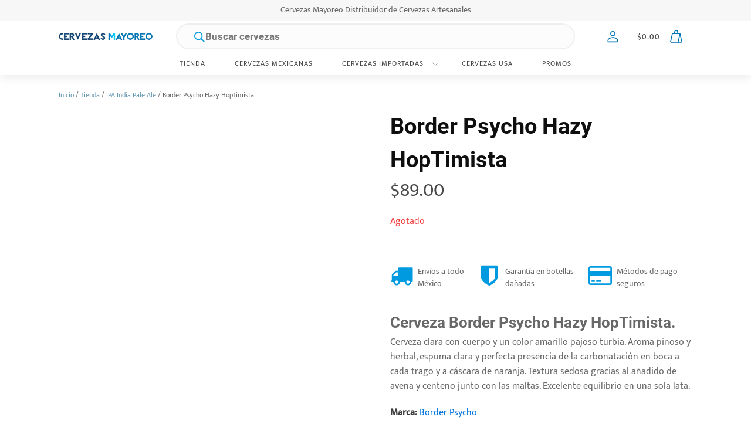

--- FILE ---
content_type: text/html; charset=UTF-8
request_url: https://distribuidordecervezas.mx/border-psycho-hazy-hoptimista/
body_size: 37602
content:
<!DOCTYPE html><html lang="es" prefix="og: https://ogp.me/ns#" ><head><script data-no-optimize="1">var litespeed_docref=sessionStorage.getItem("litespeed_docref");litespeed_docref&&(Object.defineProperty(document,"referrer",{get:function(){return litespeed_docref}}),sessionStorage.removeItem("litespeed_docref"));</script> <meta charset="UTF-8"><meta name="viewport" content="width=device-width, initial-scale=1.0"><link rel="preload" href="https://distribuidordecervezas.mx/wp-content/uploads/yabe-webfont/fonts/google-fonts-mukta-v14-latin-500-normal-1692689871.woff2" as="font" type="font/woff2" crossorigin><link rel="preload" href="https://distribuidordecervezas.mx/wp-content/uploads/yabe-webfont/fonts/google-fonts-roboto-v30-latin-700-normal-1692689045.woff2" as="font" type="font/woff2" crossorigin><link rel="preload" href="https://distribuidordecervezas.mx/wp-content/uploads/yabe-webfont/fonts/google-fonts-mukta-v14-latin-400-normal-1692689870.woff2" as="font" type="font/woff2" crossorigin><title>Cerveza Border Psycho Hazy HopTimista &raquo; Cervezas Mayoreo</title><meta name="description" content="Cerveza Border Psycho Hazy HopTimista &#036;89.00, cerveza Cervezas de cervecería Border Psycho. Cervezas Mayoreo cerveza a domicilio. Border Psycho Hazy HopTimista. Cervezas de Artesanales"/><meta name="robots" content="follow, index, max-snippet:-1, max-video-preview:-1, max-image-preview:large"/><link rel="canonical" href="https://distribuidordecervezas.mx/border-psycho-hazy-hoptimista/" /><meta property="og:locale" content="es_MX" /><meta property="og:type" content="product" /><meta property="og:title" content="Cerveza Border Psycho Hazy HopTimista &raquo; Cervezas Mayoreo" /><meta property="og:description" content="Cerveza Border Psycho Hazy HopTimista &#036;89.00, cerveza Cervezas de cervecería Border Psycho. Cervezas Mayoreo cerveza a domicilio. Border Psycho Hazy HopTimista. Cervezas de Artesanales" /><meta property="og:url" content="https://distribuidordecervezas.mx/border-psycho-hazy-hoptimista/" /><meta property="og:site_name" content="Cervezas Mayoreo" /><meta property="og:updated_time" content="2025-08-30T22:03:46-06:00" /><meta property="og:image" content="https://distribuidordecervezas.mx/wp-content/uploads/2022/08/border-psycho-hazy-hoptimista.jpg" /><meta property="og:image:secure_url" content="https://distribuidordecervezas.mx/wp-content/uploads/2022/08/border-psycho-hazy-hoptimista.jpg" /><meta property="og:image:width" content="1000" /><meta property="og:image:height" content="1000" /><meta property="og:image:alt" content="Cerveza Border Psycho Hazy Hoptimista" /><meta property="og:image:type" content="image/jpeg" /><meta property="product:brand" content="Border Psycho" /><meta property="product:price:amount" content="89" /><meta property="product:price:currency" content="MXN" /><meta property="product:retailer_item_id" content="cxl-bor08" /><meta name="twitter:card" content="summary_large_image" /><meta name="twitter:title" content="Cerveza Border Psycho Hazy HopTimista &raquo; Cervezas Mayoreo" /><meta name="twitter:description" content="Cerveza Border Psycho Hazy HopTimista &#036;89.00, cerveza Cervezas de cervecería Border Psycho. Cervezas Mayoreo cerveza a domicilio. Border Psycho Hazy HopTimista. Cervezas de Artesanales" /><meta name="twitter:image" content="https://distribuidordecervezas.mx/wp-content/uploads/2022/08/border-psycho-hazy-hoptimista.jpg" /><meta name="twitter:label1" content="Precio" /><meta name="twitter:data1" content="&#036;89.00" /><meta name="twitter:label2" content="Disponibilidad" /><meta name="twitter:data2" content="Agotado" /> <script type="application/ld+json" class="rank-math-schema-pro">{"@context":"https://schema.org","@graph":[{"@type":["Brewery","Organization"],"@id":"https://distribuidordecervezas.mx/#organization","name":"Distribuidor de cervezas artesanales","url":"https://distribuidordecervezas.mx","email":"admindis","priceRange":"$$","openingHours":["Monday,Tuesday,Wednesday,Thursday,Friday,Saturday,Sunday 09:00-17:00"],"telephone":"777 1617101"},{"@type":"WebSite","@id":"https://distribuidordecervezas.mx/#website","url":"https://distribuidordecervezas.mx","name":"Cervezas Mayoreo","publisher":{"@id":"https://distribuidordecervezas.mx/#organization"},"inLanguage":"es"},{"@type":"ImageObject","@id":"https://distribuidordecervezas.mx/wp-content/uploads/2022/08/border-psycho-hazy-hoptimista.jpg","url":"https://distribuidordecervezas.mx/wp-content/uploads/2022/08/border-psycho-hazy-hoptimista.jpg","width":"1000","height":"1000","caption":"Cerveza Border Psycho Hazy Hoptimista","inLanguage":"es"},{"@type":"ItemPage","@id":"https://distribuidordecervezas.mx/border-psycho-hazy-hoptimista/#webpage","url":"https://distribuidordecervezas.mx/border-psycho-hazy-hoptimista/","name":"Cerveza Border Psycho Hazy HopTimista &raquo; Cervezas Mayoreo","datePublished":"2021-12-11T21:42:28-06:00","dateModified":"2025-08-30T22:03:46-06:00","isPartOf":{"@id":"https://distribuidordecervezas.mx/#website"},"primaryImageOfPage":{"@id":"https://distribuidordecervezas.mx/wp-content/uploads/2022/08/border-psycho-hazy-hoptimista.jpg"},"inLanguage":"es"},{"@type":"Product","brand":{"@type":"Brand","name":"Border Psycho"},"name":"Cerveza Border Psycho Hazy HopTimista &raquo; Cervezas Mayoreo","description":"Cerveza Border Psycho Hazy HopTimista &#036;89.00, cerveza Cervezas de cervecer\u00eda Border Psycho. Cervezas Mayoreo cerveza a domicilio. Border Psycho Hazy HopTimista. Cervezas de Artesanales","sku":"cxl-bor08","category":"Cervezas","mainEntityOfPage":{"@id":"https://distribuidordecervezas.mx/border-psycho-hazy-hoptimista/#webpage"},"image":[{"@type":"ImageObject","url":"https://distribuidordecervezas.mx/wp-content/uploads/2022/08/border-psycho-hazy-hoptimista.jpg","height":"1000","width":"1000"}],"offers":{"@type":"Offer","price":"89.00","priceCurrency":"MXN","priceValidUntil":"2027-12-31","availability":"http://schema.org/OutOfStock","itemCondition":"NewCondition","url":"https://distribuidordecervezas.mx/border-psycho-hazy-hoptimista/","seller":{"@type":"Organization","@id":"https://distribuidordecervezas.mx/","name":"Cervezas Mayoreo","url":"https://distribuidordecervezas.mx","logo":""}},"@id":"https://distribuidordecervezas.mx/border-psycho-hazy-hoptimista/#richSnippet"}]}</script> <link rel='dns-prefetch' href='//app.beercoins.mx' /><link rel="alternate" title="oEmbed (JSON)" type="application/json+oembed" href="https://distribuidordecervezas.mx/wp-json/oembed/1.0/embed?url=https%3A%2F%2Fdistribuidordecervezas.mx%2Fborder-psycho-hazy-hoptimista%2F" /><link rel="alternate" title="oEmbed (XML)" type="text/xml+oembed" href="https://distribuidordecervezas.mx/wp-json/oembed/1.0/embed?url=https%3A%2F%2Fdistribuidordecervezas.mx%2Fborder-psycho-hazy-hoptimista%2F&#038;format=xml" /><link rel='stylesheet' id='yabe_webfont-cache-css' href='https://distribuidordecervezas.mx/wp-content/uploads/yabe-webfont/cache/fonts.css' type='text/css' media='all' /><style id="litespeed-ucss">img:is([sizes^="auto,"i]){contain-intrinsic-size:3000px 1500px}:root{--wp--preset--font-size--normal:16px;--wp--preset--font-size--huge:42px}.screen-reader-text:focus{font-size:1em}:root{--wp--preset--aspect-ratio--square:1;--wp--preset--aspect-ratio--4-3:4/3;--wp--preset--aspect-ratio--3-4:3/4;--wp--preset--aspect-ratio--3-2:3/2;--wp--preset--aspect-ratio--2-3:2/3;--wp--preset--aspect-ratio--16-9:16/9;--wp--preset--aspect-ratio--9-16:9/16;--wp--preset--color--black:#000000;--wp--preset--color--cyan-bluish-gray:#abb8c3;--wp--preset--color--white:#ffffff;--wp--preset--color--pale-pink:#f78da7;--wp--preset--color--vivid-red:#cf2e2e;--wp--preset--color--luminous-vivid-orange:#ff6900;--wp--preset--color--luminous-vivid-amber:#fcb900;--wp--preset--color--light-green-cyan:#7bdcb5;--wp--preset--color--vivid-green-cyan:#00d084;--wp--preset--color--pale-cyan-blue:#8ed1fc;--wp--preset--color--vivid-cyan-blue:#0693e3;--wp--preset--color--vivid-purple:#9b51e0;--wp--preset--gradient--vivid-cyan-blue-to-vivid-purple:linear-gradient(135deg,rgba(6,147,227,1) 0%,rgb(155,81,224) 100%);--wp--preset--gradient--light-green-cyan-to-vivid-green-cyan:linear-gradient(135deg,rgb(122,220,180) 0%,rgb(0,208,130) 100%);--wp--preset--gradient--luminous-vivid-amber-to-luminous-vivid-orange:linear-gradient(135deg,rgba(252,185,0,1) 0%,rgba(255,105,0,1) 100%);--wp--preset--gradient--luminous-vivid-orange-to-vivid-red:linear-gradient(135deg,rgba(255,105,0,1) 0%,rgb(207,46,46) 100%);--wp--preset--gradient--very-light-gray-to-cyan-bluish-gray:linear-gradient(135deg,rgb(238,238,238) 0%,rgb(169,184,195) 100%);--wp--preset--gradient--cool-to-warm-spectrum:linear-gradient(135deg,rgb(74,234,220) 0%,rgb(151,120,209) 20%,rgb(207,42,186) 40%,rgb(238,44,130) 60%,rgb(251,105,98) 80%,rgb(254,248,76) 100%);--wp--preset--gradient--blush-light-purple:linear-gradient(135deg,rgb(255,206,236) 0%,rgb(152,150,240) 100%);--wp--preset--gradient--blush-bordeaux:linear-gradient(135deg,rgb(254,205,165) 0%,rgb(254,45,45) 50%,rgb(107,0,62) 100%);--wp--preset--gradient--luminous-dusk:linear-gradient(135deg,rgb(255,203,112) 0%,rgb(199,81,192) 50%,rgb(65,88,208) 100%);--wp--preset--gradient--pale-ocean:linear-gradient(135deg,rgb(255,245,203) 0%,rgb(182,227,212) 50%,rgb(51,167,181) 100%);--wp--preset--gradient--electric-grass:linear-gradient(135deg,rgb(202,248,128) 0%,rgb(113,206,126) 100%);--wp--preset--gradient--midnight:linear-gradient(135deg,rgb(2,3,129) 0%,rgb(40,116,252) 100%);--wp--preset--font-size--small:13px;--wp--preset--font-size--medium:20px;--wp--preset--font-size--large:36px;--wp--preset--font-size--x-large:42px;--wp--preset--font-family--mukta:var(--ywf--family-mukta);--wp--preset--font-family--roboto:var(--ywf--family-roboto);--wp--preset--spacing--20:0.44rem;--wp--preset--spacing--30:0.67rem;--wp--preset--spacing--40:1rem;--wp--preset--spacing--50:1.5rem;--wp--preset--spacing--60:2.25rem;--wp--preset--spacing--70:3.38rem;--wp--preset--spacing--80:5.06rem;--wp--preset--shadow--natural:6px 6px 9px rgba(0, 0, 0, 0.2);--wp--preset--shadow--deep:12px 12px 50px rgba(0, 0, 0, 0.4);--wp--preset--shadow--sharp:6px 6px 0px rgba(0, 0, 0, 0.2);--wp--preset--shadow--outlined:6px 6px 0px -3px rgba(255, 255, 255, 1), 6px 6px rgba(0, 0, 0, 1);--wp--preset--shadow--crisp:6px 6px 0px rgba(0, 0, 0, 1);--ag-background-color:rgba(0,0,0,0.3);--ag-background-image-position:center center;--ag-background-image-opacity:1;--ag-form-background:rgba(255,255,255,0.9);--ag-text-color:#000000}button.pswp__button{box-shadow:none!important;background-image:url(/wp-content/plugins/woocommerce/assets/css/photoswipe/default-skin/default-skin.png)!important}button.pswp__button,button.pswp__button--arrow--left::before,button.pswp__button--arrow--right::before,button.pswp__button:hover{background-color:transparent!important}button.pswp__button--arrow--left,button.pswp__button--arrow--left:hover,button.pswp__button--arrow--right,button.pswp__button--arrow--right:hover{background-image:none!important}button.pswp__button--close:hover{background-position:0-44px}button.pswp__button--zoom:hover{background-position:-88px 0}.pswp{display:none;position:absolute;width:100%;height:100%;left:0;top:0;overflow:hidden;-ms-touch-action:none;touch-action:none;z-index:1500;-webkit-text-size-adjust:100%;-webkit-backface-visibility:hidden;outline:0}.pswp *{-webkit-box-sizing:border-box;box-sizing:border-box}.pswp__bg,.pswp__scroll-wrap{position:absolute;left:0;top:0;width:100%;height:100%}.pswp__bg{background:#000;opacity:0;-webkit-transform:translateZ(0);transform:translateZ(0);-webkit-backface-visibility:hidden}.pswp__scroll-wrap{overflow:hidden}.pswp__container{-ms-touch-action:none;touch-action:none;position:absolute;left:0;right:0;top:0;bottom:0;-webkit-user-select:none;-moz-user-select:none;-ms-user-select:none;user-select:none;-webkit-tap-highlight-color:transparent;-webkit-touch-callout:none}.pswp__bg{will-change:opacity;-webkit-transition:opacity 333ms cubic-bezier(.4,0,.22,1);transition:opacity 333ms cubic-bezier(.4,0,.22,1)}.pswp__container{-webkit-backface-visibility:hidden}.pswp__item{position:absolute;left:0;right:0;top:0;bottom:0;overflow:hidden}.pswp__button{position:relative;background:0 0;cursor:pointer;overflow:visible;-webkit-appearance:none;display:block;border:0;padding:0;margin:0;float:left;opacity:.75;-webkit-transition:opacity .2s;transition:opacity .2s;-webkit-box-shadow:none;box-shadow:none}.pswp__button:focus,.pswp__button:hover{opacity:1}.pswp__button:active{outline:0;opacity:.9}.pswp__button::-moz-focus-inner{padding:0;border:0}.pswp__button,.pswp__button--arrow--left:before,.pswp__button--arrow--right:before{background:url(/wp-content/plugins/woocommerce/assets/css/photoswipe/default-skin/default-skin.png)0 0 no-repeat;background-size:264px 88px;width:44px;height:44px}.pswp__button--arrow--left:before,.pswp__button--arrow--right:before{content:"";top:35px;background-color:rgba(0,0,0,.3);height:30px;width:32px;position:absolute}.pswp__button--close{background-position:0-44px}.pswp__button--share{background-position:-44px -44px}.pswp__button--fs{display:none}.pswp__button--zoom{display:none;background-position:-88px 0}.pswp__button--arrow--left,.pswp__button--arrow--right{background:0 0;top:50%;margin-top:-50px;width:70px;height:100px;position:absolute}.pswp__button--arrow--left{left:0}.pswp__button--arrow--right{right:0}.pswp__button--arrow--left:before{left:6px;background-position:-138px -44px}.pswp__button--arrow--right:before{right:6px;background-position:-94px -44px}.pswp__counter,.pswp__share-modal{-webkit-user-select:none;-moz-user-select:none;-ms-user-select:none;user-select:none}.pswp__share-modal{display:block;background:rgba(0,0,0,.5);width:100%;height:100%;top:0;left:0;padding:10px;position:absolute;z-index:1600;opacity:0;-webkit-transition:opacity .25s ease-out;transition:opacity .25s ease-out;-webkit-backface-visibility:hidden;will-change:opacity}.dgwt-wcas-style-pirx .dgwt-wcas-sf-wrapp button.dgwt-wcas-search-submit:before,.pswp__share-modal--hidden{display:none}.pswp__share-tooltip{z-index:1620;position:absolute;background:#fff;top:56px;border-radius:2px;display:block;width:auto;right:44px;-webkit-box-shadow:0 2px 5px rgba(0,0,0,.25);box-shadow:0 2px 5px rgba(0,0,0,.25);-webkit-transform:translateY(6px);-ms-transform:translateY(6px);transform:translateY(6px);-webkit-transition:-webkit-transform .25s;transition:transform .25s;-webkit-backface-visibility:hidden;will-change:transform}.pswp__counter{position:relative;left:0;top:0;height:44px;font-size:13px;line-height:44px;color:#fff;opacity:.75;padding:0 10px;margin-inline-end:auto}.pswp__caption{position:absolute;left:0;bottom:0;width:100%;min-height:44px}.pswp__caption__center{text-align:left;max-width:420px;margin:0 auto;font-size:13px;padding:10px;line-height:20px;color:#ccc}.pswp__preloader{width:44px;height:44px;position:absolute;top:0;left:50%;margin-left:-22px;opacity:0;-webkit-transition:opacity .25s ease-out;transition:opacity .25s ease-out;will-change:opacity;direction:ltr}.pswp__preloader__icn{width:20px;height:20px;margin:12px}@media screen and (max-width:1024px){.pswp__preloader{position:relative;left:auto;top:auto;margin:0;float:right}}.pswp__ui{-webkit-font-smoothing:auto;visibility:visible;opacity:1;z-index:1550}.pswp__top-bar{position:absolute;left:0;top:0;height:44px;width:100%;display:flex;justify-content:flex-end}.pswp__caption,.pswp__top-bar{-webkit-backface-visibility:hidden;will-change:opacity;-webkit-transition:opacity 333ms cubic-bezier(.4,0,.22,1);transition:opacity 333ms cubic-bezier(.4,0,.22,1);background-color:rgba(0,0,0,.5)}.pswp__ui--hidden .pswp__button--arrow--left,.pswp__ui--hidden .pswp__button--arrow--right,.pswp__ui--hidden .pswp__caption,.pswp__ui--hidden .pswp__top-bar{opacity:.001}.woocommerce img,.woocommerce-page img{height:auto;max-width:100%}@media only screen and (max-width:768px){:root{--woocommerce:#720eec;--wc-green:#7ad03a;--wc-red:#a00;--wc-orange:#ffba00;--wc-blue:#2ea2cc;--wc-primary:#720eec;--wc-primary-text:#fcfbfe;--wc-secondary:#e9e6ed;--wc-secondary-text:#515151;--wc-highlight:#958e09;--wc-highligh-text:white;--wc-content-bg:#fff;--wc-subtext:#767676;--wc-form-border-color:rgba(32, 7, 7, 0.8);--wc-form-border-radius:4px;--wc-form-border-width:1px}}:root{--woocommerce:#720eec;--wc-green:#7ad03a;--wc-red:#a00;--wc-orange:#ffba00;--wc-blue:#2ea2cc;--wc-primary:#720eec;--wc-primary-text:#fcfbfe;--wc-secondary:#e9e6ed;--wc-secondary-text:#515151;--wc-highlight:#958e09;--wc-highligh-text:white;--wc-content-bg:#fff;--wc-subtext:#767676;--wc-form-border-color:rgba(32, 7, 7, 0.8);--wc-form-border-radius:4px;--wc-form-border-width:1px}@font-face{font-display:swap;font-family:star;src:url(/wp-content/plugins/woocommerce/assets/fonts/WooCommerce.woff2)format("woff2"),url(/wp-content/plugins/woocommerce/assets/fonts/WooCommerce.woff)format("woff"),url(/wp-content/plugins/woocommerce/assets/fonts/WooCommerce.ttf)format("truetype");font-weight:400;font-style:normal}@font-face{font-display:swap;font-family:WooCommerce;src:url(/wp-content/plugins/woocommerce/assets/fonts/WooCommerce.woff2)format("woff2"),url(/wp-content/plugins/woocommerce/assets/fonts/WooCommerce.woff)format("woff"),url(/wp-content/plugins/woocommerce/assets/fonts/WooCommerce.ttf)format("truetype");font-weight:400;font-style:normal}.woocommerce .woocommerce-breadcrumb{margin:0 0 1em;padding:0}.woocommerce .woocommerce-breadcrumb::after,.woocommerce .woocommerce-breadcrumb::before{content:" ";display:table}.woocommerce .woocommerce-breadcrumb::after{clear:both}.woocommerce div.product{margin-bottom:0;position:relative}.woocommerce div.product p.price ins{background:inherit;font-weight:700;display:inline-block}.woocommerce div.product p.price del{opacity:.5;display:inline-block}.woocommerce div.product p.stock{font-size:.92em}.woocommerce:where(body:not(.woocommerce-block-theme-has-button-styles)) a.button,:where(body:not(.woocommerce-block-theme-has-button-styles)):where(:not(.edit-post-visual-editor)) .woocommerce a.button{font-size:100%;margin:0;line-height:1;cursor:pointer;position:relative;text-decoration:none;overflow:visible;padding:.618em 1em;font-weight:700;border-radius:3px;left:auto;color:#515151;background-color:#e9e6ed;border:0;display:inline-block;background-image:none;box-shadow:none;text-shadow:none}.woocommerce:where(body:not(.woocommerce-block-theme-has-button-styles)) a.button:hover,:where(body:not(.woocommerce-block-theme-has-button-styles)):where(:not(.edit-post-visual-editor)) .woocommerce a.button:hover{background-color:#dcd7e2;text-decoration:none;background-image:none;color:#515151}.woocommerce:where(body:not(.woocommerce-block-theme-has-button-styles)) a.button:disabled,:where(body:not(.woocommerce-block-theme-has-button-styles)):where(:not(.edit-post-visual-editor)) .woocommerce a.button:disabled{color:inherit;cursor:not-allowed;opacity:.5;padding:.618em 1em}.woocommerce:where(body:not(.woocommerce-block-theme-has-button-styles)) a.button:disabled:hover,:where(body:not(.woocommerce-block-theme-has-button-styles)):where(:not(.edit-post-visual-editor)) .woocommerce a.button:disabled:hover{color:inherit;background-color:#e9e6ed}.woocommerce:where(body:not(.woocommerce-uses-block-theme)) .woocommerce-breadcrumb{font-size:.92em;color:#767676}.woocommerce:where(body:not(.woocommerce-uses-block-theme)) .woocommerce-breadcrumb a{color:#767676}.woocommerce:where(body:not(.woocommerce-uses-block-theme)) div.product p.price{color:#958e09;font-size:1.25em}.woocommerce:where(body:not(.woocommerce-uses-block-theme)) div.product .stock{color:#958e09}.woocommerce:where(body:not(.woocommerce-uses-block-theme)) div.product .out-of-stock{color:var(--wc-red)}.dgwt-wcas-search-wrapp{position:relative;line-height:100%;display:block;color:#444;min-width:230px;width:100%;text-align:left;margin:0 auto}.dgwt-wcas-search-wrapp,.dgwt-wcas-search-wrapp *{-webkit-box-sizing:border-box;-moz-box-sizing:border-box;box-sizing:border-box}.dgwt-wcas-search-form{margin:0;padding:0;width:100%}input[type=search].dgwt-wcas-search-input{-webkit-transition:none;-moz-transition:none;-ms-transition:none;-o-transition:none;transition:none;-webkit-box-shadow:none;box-shadow:none;margin:0;-webkit-appearance:textfield;text-align:left}[type=search].dgwt-wcas-search-input::-ms-clear{display:none}[type=search].dgwt-wcas-search-input::-webkit-search-decoration{-webkit-appearance:none}[type=search].dgwt-wcas-search-input::-webkit-search-cancel-button{display:none}button.dgwt-wcas-search-submit{position:relative}.dgwt-wcas-ico-magnifier{bottom:0;left:0;margin:auto;position:absolute;right:0;top:0;height:65%;display:block}.dgwt-wcas-preloader,.dgwt-wcas-voice-search{position:absolute;right:0;top:0;height:100%;width:40px}.dgwt-wcas-preloader{z-index:-1;background-repeat:no-repeat;background-position:right 15px center;background-size:auto 44%}.dgwt-wcas-voice-search{z-index:1;opacity:.5;cursor:pointer;align-items:center;justify-content:center;display:none;-webkit-transition:160ms ease-in-out;-moz-transition:160ms ease-in-out;-ms-transition:160ms ease-in-out;-o-transition:160ms ease-in-out;transition:160ms ease-in-out}.dgwt-wcas-style-pirx .dgwt-wcas-voice-search:hover,.dgwt-wcas-voice-search:hover{opacity:.3}.dgwt-wcas-sf-wrapp:after,.dgwt-wcas-sf-wrapp:before{content:"";display:table}.dgwt-wcas-sf-wrapp:after{clear:both}.dgwt-wcas-sf-wrapp{zoom:1;width:100%;max-width:100vw;margin:0;position:relative;background:0 0}.dgwt-wcas-sf-wrapp input[type=search].dgwt-wcas-search-input{width:100%;height:40px;font-size:14px;line-height:100%;padding:10px 15px;margin:0;background:#fff;border:1px solid #ddd;border-radius:3px;-webkit-border-radius:3px;-webkit-appearance:none;box-sizing:border-box}.dgwt-wcas-sf-wrapp input[type=search].dgwt-wcas-search-input:focus{outline:0;background:#fff;box-shadow:0 0 9px 1px rgba(0,0,0,.06);-webkit-transition:150ms ease-in;-moz-transition:150ms ease-in;-ms-transition:150ms ease-in;-o-transition:150ms ease-in;transition:150ms ease-in}.dgwt-wcas-sf-wrapp input[type=search].dgwt-wcas-search-input::placeholder{font-weight:400;font-style:italic;line-height:normal}.dgwt-wcas-sf-wrapp input[type=search].dgwt-wcas-search-input::-webkit-input-placeholder{font-weight:400;font-style:italic;line-height:normal}.dgwt-wcas-sf-wrapp input[type=search].dgwt-wcas-search-input:-moz-placeholder{font-weight:400;font-style:italic;line-height:normal}.dgwt-wcas-sf-wrapp input[type=search].dgwt-wcas-search-input::-moz-placeholder{font-weight:400;font-style:italic;line-height:normal}.dgwt-wcas-sf-wrapp input[type=search].dgwt-wcas-search-input:-ms-input-placeholder{font-weight:400;font-style:italic;line-height:normal}.dgwt-wcas-sf-wrapp button.dgwt-wcas-search-submit{overflow:visible;position:absolute;border:0;padding:0 15px;margin:0;cursor:pointer;height:40px;min-width:50px;width:auto;line-height:100%;min-height:100%;right:0;left:auto;top:0;bottom:auto;color:#fff;-webkit-transition:250ms ease-in-out;-moz-transition:250ms ease-in-out;-ms-transition:250ms ease-in-out;-o-transition:250ms ease-in-out;transition:250ms ease-in-out;text-transform:uppercase;background-color:#333;border-radius:0 2px 2px 0;-webkit-border-radius:0 2px 2px 0;text-shadow:0-1px 0 rgba(0,0,0,.3);-webkit-box-shadow:none;box-shadow:none;-webkit-appearance:none}.dgwt-wcas-sf-wrapp .dgwt-wcas-search-submit:hover{opacity:.7}.dgwt-wcas-sf-wrapp .dgwt-wcas-search-submit:active,.dgwt-wcas-sf-wrapp .dgwt-wcas-search-submit:focus{opacity:.7;outline:0}.dgwt-wcas-sf-wrapp .dgwt-wcas-search-submit:before{content:"";position:absolute;border-width:8px 8px 8px 0;border-style:solid solid solid none;border-color:transparent #333;top:12px;left:-6px;-webkit-transition:250ms ease-in-out;-moz-transition:250ms ease-in-out;-ms-transition:250ms ease-in-out;-o-transition:250ms ease-in-out;transition:250ms ease-in-out}.dgwt-wcas-sf-wrapp .dgwt-wcas-search-submit:active:before,.dgwt-wcas-sf-wrapp .dgwt-wcas-search-submit:focus:before,.dgwt-wcas-sf-wrapp .dgwt-wcas-search-submit:hover:before{border-right-color:#333}.dgwt-wcas-sf-wrapp .dgwt-wcas-search-submit::-moz-focus-inner{border:0;padding:0}.dgwt-wcas-ico-magnifier{max-width:20px}.dgwt-wcas-has-submit .dgwt-wcas-search-submit svg path{fill:#fff}.dgwt-wcas-style-pirx .dgwt-wcas-sf-wrapp{background:#fff;padding:10px;border-radius:10px}.dgwt-wcas-style-pirx .dgwt-wcas-sf-wrapp input[type=search].dgwt-wcas-search-input{padding:13px 24px 13px 48px;line-height:24px;font-size:17px;border:2px solid transparent;border-radius:30px;height:auto;font-family:Roboto,sans-serif;background-color:#eee}.dgwt-wcas-style-pirx .dgwt-wcas-sf-wrapp input[type=search].dgwt-wcas-search-input:focus{box-shadow:none;transition:30ms ease-in}.dgwt-wcas-style-pirx .dgwt-wcas-sf-wrapp input[type=search].dgwt-wcas-search-input:hover{background-color:#dfdfdf}.dgwt-wcas-style-pirx .dgwt-wcas-sf-wrapp button.dgwt-wcas-search-submit{background:0 0;border-radius:100%;border:0;display:flex;align-items:center;justify-content:center;padding:0;margin:0;position:absolute;min-height:33px;min-width:33px;height:33px;width:33px;left:23px;top:21px;pointer-events:none;transition:none}.dgwt-wcas-style-pirx .dgwt-wcas-sf-wrapp button.dgwt-wcas-search-submit svg{width:18px;height:18px}.dgwt-wcas-style-pirx .dgwt-wcas-sf-wrapp button.dgwt-wcas-search-submit:hover{opacity:1;background:#e4e4e4;box-shadow:0 0 0 2px #e4e4e4;border-radius:100%}.dgwt-wcas-style-pirx .dgwt-wcas-preloader{margin-right:35px}.dgwt-wcas-style-pirx.dgwt-wcas-has-submit .dgwt-wcas-search-submit svg path{fill:#111}.dgwt-wcas-style-pirx .dgwt-wcas-sf-wrapp input[type=search].dgwt-wcas-search-input::placeholder{opacity:1;font-style:normal;font-weight:300;color:#777}.dgwt-wcas-style-pirx .dgwt-wcas-voice-search{right:20px;top:1px;opacity:1}.dgwt-wcas-search-wrapp .dgwt-wcas-sf-wrapp input[type=search].dgwt-wcas-search-input,.dgwt-wcas-search-wrapp .dgwt-wcas-sf-wrapp input[type=search].dgwt-wcas-search-input:focus,.dgwt-wcas-search-wrapp .dgwt-wcas-sf-wrapp input[type=search].dgwt-wcas-search-input:hover{background-color:#fcfcfc;color:#9d9d9c;border-color:#efefef}.dgwt-wcas-sf-wrapp input[type=search].dgwt-wcas-search-input::placeholder{color:#9d9d9c;opacity:.3}.dgwt-wcas-sf-wrapp input[type=search].dgwt-wcas-search-input::-webkit-input-placeholder{color:#9d9d9c;opacity:.3}.dgwt-wcas-sf-wrapp input[type=search].dgwt-wcas-search-input:-moz-placeholder{color:#9d9d9c;opacity:.3}.dgwt-wcas-sf-wrapp input[type=search].dgwt-wcas-search-input::-moz-placeholder{color:#9d9d9c;opacity:.3}.dgwt-wcas-sf-wrapp input[type=search].dgwt-wcas-search-input:-ms-input-placeholder{color:#9d9d9c}.dgwt-wcas-preloader{opacity:.6}.dgwt-wcas-search-wrapp .dgwt-wcas-sf-wrapp .dgwt-wcas-search-submit{color:#009ae1}.dgwt-wcas-search-wrapp .dgwt-wcas-ico-magnifier,.dgwt-wcas-search-wrapp .dgwt-wcas-sf-wrapp .dgwt-wcas-search-submit svg path{fill:#009ae1}.screen-reader-text{clip:rect(1px,1px,1px,1px);word-wrap:normal!important;border:0;clip-path:inset(50%);height:1px;margin:-1px;overflow:hidden;overflow-wrap:normal!important;padding:0;position:absolute!important;width:1px}.screen-reader-text:focus{clip:auto!important;background-color:#fff;border-radius:3px;box-shadow:0 0 2px 2px rgb(0 0 0/.6);clip-path:none;color:#2b2d2f;display:block;font-size:.875rem;font-weight:700;height:auto;left:5px;line-height:normal;padding:15px 23px 14px;text-decoration:none;top:5px;width:auto;z-index:100000}@media only screen and (min-width:992px){.wc-full-menu-1-link-container:hover .wc-full-menu-1-dropdown{transform:scale(1);visibility:visible;opacity:1}.wc-header .oxy-header-left{flex-basis:25%}.wc-header .oxy-header-center{flex-basis:50%}.wc-header .oxy-header-right{flex-basis:25%}}.wc-cart-count{background:#0dbcff;color:#fff;border-radius:50%;width:16px;height:16px;display:flex;justify-content:center;align-items:center;font-size:9px;position:absolute;top:0;right:0}.wc-cart-count.empty{display:none}</style><style>oxy-oxyninja-slider,may-banner{content-visibility:auto;contain-intrinsic-size:1px 1000px;}</style><link rel="preload" as="image" href="https://distribuidordecervezas.mx/wp-content/uploads/2022/07/logo-cervezas-mayoreo-320-40.png.webp"><link rel="preload" as="image" href="https://distribuidordecervezas.mx/wp-content/uploads/2022/08/border-psycho-hazy-hoptimista.jpg.webp"><link rel='stylesheet' id='dashicons-css' href='https://distribuidordecervezas.mx/wp-includes/css/dashicons.min.css' type='text/css' media='all' /><style id='age-gate-custom-inline-css' type='text/css'>:root{--ag-background-color: rgba(0,0,0,0.3);--ag-background-image-position: center center;--ag-background-image-opacity: 1;--ag-form-background: rgba(255,255,255,0.9);--ag-text-color: #000000;}
/*# sourceURL=age-gate-custom-inline-css */</style><link rel='stylesheet' id='age-gate-css' href='https://distribuidordecervezas.mx/wp-content/plugins/age-gate/dist/main.css' type='text/css' media='all' /><style id='age-gate-options-inline-css' type='text/css'>:root{--ag-background-color: rgba(0,0,0,0.3);--ag-background-image-position: center center;--ag-background-image-opacity: 1;--ag-form-background: rgba(255,255,255,0.9);--ag-text-color: #000000;}
/*# sourceURL=age-gate-options-inline-css */</style><link rel='stylesheet' id='oxygen-css' href='https://distribuidordecervezas.mx/wp-content/plugins/oxygen/component-framework/oxygen.css' type='text/css' media='all' /><link rel='stylesheet' id='core-sss-css' href='https://distribuidordecervezas.mx/wp-content/plugins/oxy-ninja/public/css/core-sss.min.css' type='text/css' media='all' /><link rel='stylesheet' id='splide-css' href='https://distribuidordecervezas.mx/wp-content/plugins/oxy-ninja/public/css/splide.min.css' type='text/css' media='all' /> <script type="litespeed/javascript" data-src="https://distribuidordecervezas.mx/wp-includes/js/jquery/jquery.min.js" id="jquery-core-js"></script> <script id="post-views-counter-frontend-js-before" type="litespeed/javascript">var pvcArgsFrontend={"mode":"js","postID":2524,"requestURL":"https:\/\/distribuidordecervezas.mx\/wp-admin\/admin-ajax.php","nonce":"57c9b90b63","dataStorage":"cookies","multisite":!1,"path":"\/","domain":""}</script> <script type="text/javascript" src="https://distribuidordecervezas.mx/wp-content/plugins/woocommerce/assets/js/jquery-blockui/jquery.blockUI.min.js" id="wc-jquery-blockui-js" defer="defer" data-wp-strategy="defer"></script> <script id="wc-add-to-cart-js-extra" type="litespeed/javascript">var wc_add_to_cart_params={"ajax_url":"/wp-admin/admin-ajax.php","wc_ajax_url":"/?wc-ajax=%%endpoint%%","i18n_view_cart":"Ver carrito","cart_url":"https://distribuidordecervezas.mx/carrito/","is_cart":"","cart_redirect_after_add":"no"}</script> <script type="text/javascript" src="https://distribuidordecervezas.mx/wp-content/plugins/woocommerce/assets/js/zoom/jquery.zoom.min.js" id="wc-zoom-js" defer="defer" data-wp-strategy="defer"></script> <script type="text/javascript" src="https://distribuidordecervezas.mx/wp-content/plugins/woocommerce/assets/js/flexslider/jquery.flexslider.min.js" id="wc-flexslider-js" defer="defer" data-wp-strategy="defer"></script> <script id="wc-single-product-js-extra" type="litespeed/javascript">var wc_single_product_params={"i18n_required_rating_text":"Por favor elige una puntuaci\u00f3n","i18n_rating_options":["1 of 5 stars","2 of 5 stars","3 of 5 stars","4 of 5 stars","5 of 5 stars"],"i18n_product_gallery_trigger_text":"View full-screen image gallery","review_rating_required":"yes","flexslider":{"rtl":!1,"animation":"slide","smoothHeight":!0,"directionNav":!1,"controlNav":"thumbnails","slideshow":!1,"animationSpeed":500,"animationLoop":!1,"allowOneSlide":!1,"touch":!1},"zoom_enabled":"1","zoom_options":[],"photoswipe_enabled":"1","photoswipe_options":{"shareEl":!1,"closeOnScroll":!1,"history":!1,"hideAnimationDuration":0,"showAnimationDuration":0},"flexslider_enabled":"1"}</script> <script id="woocommerce-js-extra" type="litespeed/javascript">var woocommerce_params={"ajax_url":"/wp-admin/admin-ajax.php","wc_ajax_url":"/?wc-ajax=%%endpoint%%","i18n_password_show":"Show password","i18n_password_hide":"Hide password"}</script> <script id="wt-smart-coupon-for-woo-js-extra" type="litespeed/javascript">var WTSmartCouponOBJ={"ajaxurl":"https://distribuidordecervezas.mx/wp-admin/admin-ajax.php","wc_ajax_url":"https://distribuidordecervezas.mx/?wc-ajax=","nonces":{"public":"69d3b97959","apply_coupon":"5c12cf94e6"},"labels":{"please_wait":"Please wait...","choose_variation":"Please choose a variation","error":"Error !!!"},"shipping_method":[],"payment_method":"","is_cart":""}</script> <script id="pmw-js-extra" type="litespeed/javascript">var pmw={"ajax_url":"https://distribuidordecervezas.mx/wp-admin/admin-ajax.php","root":"https://distribuidordecervezas.mx/wp-json/","nonce_wp_rest":"e6c3b0283b","nonce_ajax":"6cb6124f61"}</script> <script type="litespeed/javascript" data-src="https://distribuidordecervezas.mx/wp-content/plugins/woocommerce-google-adwords-conversion-tracking-tag/js/public/free/pmw-public.p1.min.js" id="pmw-js"></script> <link rel="https://api.w.org/" href="https://distribuidordecervezas.mx/wp-json/" /><link rel="alternate" title="JSON" type="application/json" href="https://distribuidordecervezas.mx/wp-json/wp/v2/product/2524" /><link rel="EditURI" type="application/rsd+xml" title="RSD" href="https://distribuidordecervezas.mx/xmlrpc.php?rsd" /><meta name="generator" content="WordPress 6.9" /><link rel='shortlink' href='https://distribuidordecervezas.mx/?p=2524' /><style></style><noscript><style>.woocommerce-product-gallery{ opacity: 1 !important; }</style></noscript>
 <script type="litespeed/javascript">window.pmwDataLayer=window.pmwDataLayer||{};window.pmwDataLayer=Object.assign(window.pmwDataLayer,{"cart":{},"cart_item_keys":{},"version":{"number":"1.55.1","pro":!1,"eligible_for_updates":!1,"distro":"fms","beta":!1,"show":!0},"pixels":{"google":{"linker":{"settings":null},"user_id":!1,"ads":{"conversion_ids":{"AW-10967343261":"WXM5CJ6MmtUDEJ3B0e0o"},"dynamic_remarketing":{"status":!0,"id_type":"sku","send_events_with_parent_ids":!0},"google_business_vertical":"retail","phone_conversion_number":"","phone_conversion_label":""},"analytics":{"ga4":{"measurement_id":"G-34HV6VNG6S","parameters":{},"mp_active":!1,"debug_mode":!1,"page_load_time_tracking":!1},"id_type":"post_id"},"tag_id":"AW-10967343261","tag_id_suppressed":[],"tag_gateway":{"measurement_path":""},"tcf_support":!1,"consent_mode":{"is_active":!1,"wait_for_update":500,"ads_data_redaction":!1,"url_passthrough":!0}},"facebook":{"pixel_id":"964271978300660","dynamic_remarketing":{"id_type":"sku"},"capi":!1,"advanced_matching":!1,"exclusion_patterns":[],"fbevents_js_url":"https://connect.facebook.net/en_US/fbevents.js"}},"shop":{"list_name":"Product | Border Psycho Hazy HopTimista","list_id":"product_border-psycho-hazy-hoptimista","page_type":"product","product_type":"simple","currency":"MXN","selectors":{"addToCart":[],"beginCheckout":[]},"order_duplication_prevention":!0,"view_item_list_trigger":{"test_mode":!1,"background_color":"green","opacity":0.5,"repeat":!0,"timeout":1000,"threshold":0.8},"variations_output":!0,"session_active":!1},"page":{"id":2524,"title":"Border Psycho Hazy HopTimista","type":"product","categories":[],"parent":{"id":0,"title":"Border Psycho Hazy HopTimista","type":"product","categories":[]}},"general":{"user_logged_in":!1,"scroll_tracking_thresholds":[],"page_id":2524,"exclude_domains":[],"server_2_server":{"active":!1,"user_agent_exclude_patterns":[],"ip_exclude_list":[],"pageview_event_s2s":{"is_active":!1,"pixels":["facebook"]}},"consent_management":{"explicit_consent":!1},"lazy_load_pmw":!1,"chunk_base_path":"https://distribuidordecervezas.mx/wp-content/plugins/woocommerce-google-adwords-conversion-tracking-tag/js/public/free/","modules":{"load_deprecated_functions":!0}}})</script> <meta name="pm-dataLayer-meta" content="2524" class="pmwProductId"
data-id="2524"> <script type="litespeed/javascript">(window.pmwDataLayer=window.pmwDataLayer||{}).products=window.pmwDataLayer.products||{};window.pmwDataLayer.products[2524]={"id":"2524","sku":"cxl-bor08","price":89,"brand":"","quantity":1,"dyn_r_ids":{"post_id":"2524","sku":"cxl-bor08","gpf":"woocommerce_gpf_2524","gla":"gla_2524"},"is_variable":!1,"type":"simple","name":"Border Psycho Hazy HopTimista","category":["Cervezas","IPA India Pale Ale"],"is_variation":!1}</script> <script type="litespeed/javascript" data-src="https://app.beercoins.mx/integration/script"></script> <link rel="icon" href="https://distribuidordecervezas.mx/wp-content/uploads/2022/07/cropped-favicon-cervezas-mayoreo-32x32.png" sizes="32x32" /><link rel="icon" href="https://distribuidordecervezas.mx/wp-content/uploads/2022/07/cropped-favicon-cervezas-mayoreo-192x192.png" sizes="192x192" /><link rel="apple-touch-icon" href="https://distribuidordecervezas.mx/wp-content/uploads/2022/07/cropped-favicon-cervezas-mayoreo-180x180.png" /><meta name="msapplication-TileImage" content="https://distribuidordecervezas.mx/wp-content/uploads/2022/07/cropped-favicon-cervezas-mayoreo-270x270.png" /><link rel='stylesheet' id='oxygen-cache-253-css' href='//distribuidordecervezas.mx/wp-content/uploads/oxygen/css/253.css' type='text/css' media='all' /><link rel='stylesheet' id='oxygen-cache-10058738-css' href='//distribuidordecervezas.mx/wp-content/uploads/oxygen/css/10058738.css' type='text/css' media='all' /><link rel='stylesheet' id='oxygen-universal-styles-css' href='//distribuidordecervezas.mx/wp-content/uploads/oxygen/css/universal.css' type='text/css' media='all' /></head><body class="wp-singular product-template-default single single-product postid-2524 wp-theme-oxygen-is-not-a-theme  wp-embed-responsive theme-oxygen-is-not-a-theme oxygen-body woocommerce woocommerce-page woocommerce-no-js" ><div id="code_block-1-253" class="ct-code-block" ></div><div id="code_block-2-253" class="ct-code-block" ></div><div id="code_block-3-253" class="ct-code-block" ></div><header id="_header-4-253" class="oxy-header-wrapper oxy-sticky-header oxy-overlay-header oxy-header c-shadow wc-header" ><div id="_header_row-5-253" class="oxygen-hide-in-sticky oxy-header-row " ><div class="oxy-header-container"><div id="_header_left-6-253" class="oxy-header-left" ></div><div id="_header_center-16-253" class="oxy-header-center" ><div id="text_block-17-253" class="ct-text-block c-text-dark c-text-s c-padding-top-xs c-padding-bottom-xs" >Cervezas Mayoreo Distribuidor de Cervezas Artesanales<br></div></div><div id="_header_right-18-253" class="oxy-header-right" ></div></div></div><div id="_header_row-20-253" class="oxy-header-row wc-header-main" ><div class="oxy-header-container"><div id="_header_left-21-253" class="oxy-header-left" ><div id="fancy_icon-22-253" class="ct-fancy-icon wc-hamburger-icon" ><svg id="svg-fancy_icon-22-253"><use xlink:href="#Lineariconsicon-menu"></use></svg></div><a id="link-23-253" class="ct-link wc-logo" href="https://distribuidordecervezas.mx"   ><img id="image-24-253" alt="Cervezas Mayoreo, distribución de cervezas artesanales" src="https://distribuidordecervezas.mx/wp-content/uploads/2022/07/logo-cervezas-mayoreo-320-40.png.webp" class="ct-image" fetchpriority="high" decoding="sync"/></a></div><div id="_header_center-25-253" class="oxy-header-center" ><div id="shortcode-264-253" class="ct-shortcode may-search-desktop" ><div  class="dgwt-wcas-search-wrapp dgwt-wcas-is-detail-box dgwt-wcas-has-submit woocommerce dgwt-wcas-style-pirx js-dgwt-wcas-layout-classic dgwt-wcas-layout-classic js-dgwt-wcas-mobile-overlay-enabled dgwt-wcas-search-darkoverl-mounted js-dgwt-wcas-search-darkoverl-mounted"><form class="dgwt-wcas-search-form" role="search" action="https://distribuidordecervezas.mx/" method="get"><div class="dgwt-wcas-sf-wrapp">
<label class="screen-reader-text"
for="dgwt-wcas-search-input-1">
Products search			</label><input
id="dgwt-wcas-search-input-1"
type="search"
class="dgwt-wcas-search-input"
name="s"
value=""
placeholder="Buscar cervezas"
autocomplete="off"
/><div class="dgwt-wcas-preloader"></div><div class="dgwt-wcas-voice-search"></div><button type="submit"
aria-label="Search"
class="dgwt-wcas-search-submit">				<svg
class="dgwt-wcas-ico-magnifier" xmlns="http://www.w3.org/2000/svg" width="18" height="18" viewBox="0 0 18 18">
<path  d=" M 16.722523,17.901412 C 16.572585,17.825208 15.36088,16.670476 14.029846,15.33534 L 11.609782,12.907819 11.01926,13.29667 C 8.7613237,14.783493 5.6172703,14.768302 3.332423,13.259528 -0.07366363,11.010358 -1.0146502,6.5989684 1.1898146,3.2148776
1.5505179,2.6611594 2.4056498,1.7447266 2.9644271,1.3130497 3.4423015,0.94387379 4.3921825,0.48568469 5.1732652,0.2475835 5.886299,0.03022609 6.1341883,0 7.2037391,0 8.2732897,0 8.521179,0.03022609 9.234213,0.2475835 c 0.781083,0.23810119 1.730962,0.69629029 2.208837,1.0654662
0.532501,0.4113763 1.39922,1.3400096 1.760153,1.8858877 1.520655,2.2998531 1.599025,5.3023778 0.199549,7.6451086 -0.208076,0.348322 -0.393306,0.668209 -0.411622,0.710863 -0.01831,0.04265 1.065556,1.18264 2.408603,2.533307 1.343046,1.350666 2.486621,2.574792 2.541278,2.720279 0.282475,0.7519
-0.503089,1.456506 -1.218488,1.092917 z M 8.4027892,12.475062 C 9.434946,12.25579 10.131043,11.855461 10.99416,10.984753 11.554519,10.419467 11.842507,10.042366 12.062078,9.5863882 12.794223,8.0659672 12.793657,6.2652398 12.060578,4.756293 11.680383,3.9737304 10.453587,2.7178427
9.730569,2.3710306 8.6921295,1.8729196 8.3992147,1.807606 7.2037567,1.807606 6.0082984,1.807606 5.7153841,1.87292 4.6769446,2.3710306 3.9539263,2.7178427 2.7271301,3.9737304 2.3469352,4.756293 1.6138384,6.2652398 1.6132726,8.0659672 2.3454252,9.5863882 c 0.4167354,0.8654208 1.5978784,2.0575608
2.4443766,2.4671358 1.0971012,0.530827 2.3890403,0.681561 3.6130134,0.421538 z
"/>
</svg>
</button>
<input type="hidden" name="post_type" value="product"/>
<input type="hidden" name="dgwt_wcas" value="1"/></div></form></div></div></div><div id="_header_right-70-253" class="oxy-header-right" ><div id="div_block-71-253" class="ct-div-block wc-header-ui-icons c-margin-right-s" ><a id="link-80-253" class="ct-link" href="https://distribuidordecervezas.mx/mi-cuenta/"   ><div id="fancy_icon-81-253" class="ct-fancy-icon wc-header-ui-icon"  aria-label="Mi cuenta" role="img"><svg id="svg-fancy_icon-81-253"><use xlink:href="#OxyNinjaWooCoreicon-User-account-profile"></use></svg></div></a></div><div id="div_block-82-253" class="ct-div-block c-transition wc-menu-open wc-mini-cart" ><div id="-cart-total-83-253" class="oxy-cart-total  oxy-woo-element" ><div class='oxy-woo-cart-total'><span class="woocommerce-Price-amount amount"><bdi><span class="woocommerce-Price-currencySymbol">&#36;</span>0.00</bdi></span></div></div><div id="div_block-84-253" class="ct-div-block wc-dropdown-cart c-shadow" ><h4 id="headline-85-253" class="ct-headline c-h4 c-margin-bottom-s">Carrito</h4><div id="widget-86-253" class="ct-widget woocommerce" ><div class="widget woocommerce widget_shopping_cart"><div class="widget_shopping_cart_content"></div></div></div><div id="div_block-87-253" class="ct-div-block c-inline" ><div id="fancy_icon-88-253" class="ct-fancy-icon c-margin-right-xs" ><svg id="svg-fancy_icon-88-253"><use xlink:href="#OxyNinjaWooCoreicon-store-shield-protection"></use></svg></div><div id="text_block-89-253" class="ct-text-block " >Compra Segura<br></div></div></div><div id="div_block-90-253" class="ct-div-block" ><div id="fancy_icon-91-253" class="ct-fancy-icon wc-header-ui-icon" ><svg id="svg-fancy_icon-91-253"><use xlink:href="#OxyNinjaWooCoreicon-Basket-cart-3"></use></svg></div><div id="code_block-92-253" class="ct-code-block" ><span class="wc-cart-count empty">0</span></div></div></div></div></div></div><div id="_header_row-198-253" class="oxy-header-row wc-header-main" ><div class="oxy-header-container"><div id="_header_left-199-253" class="oxy-header-left" ></div><div id="_header_center-203-253" class="oxy-header-center" ><div id="div_block-204-253" class="ct-div-block wc-full-menu-1" ><div id="shortcode-266-253" class="ct-shortcode may-search-mobile" ><div  class="dgwt-wcas-search-wrapp dgwt-wcas-is-detail-box dgwt-wcas-has-submit woocommerce dgwt-wcas-style-pirx js-dgwt-wcas-layout-classic dgwt-wcas-layout-classic js-dgwt-wcas-mobile-overlay-enabled dgwt-wcas-search-darkoverl-mounted js-dgwt-wcas-search-darkoverl-mounted"><form class="dgwt-wcas-search-form" role="search" action="https://distribuidordecervezas.mx/" method="get"><div class="dgwt-wcas-sf-wrapp">
<label class="screen-reader-text"
for="dgwt-wcas-search-input-2">
Products search			</label><input
id="dgwt-wcas-search-input-2"
type="search"
class="dgwt-wcas-search-input"
name="s"
value=""
placeholder="Buscar cervezas"
autocomplete="off"
/><div class="dgwt-wcas-preloader"></div><div class="dgwt-wcas-voice-search"></div><button type="submit"
aria-label="Search"
class="dgwt-wcas-search-submit">				<svg
class="dgwt-wcas-ico-magnifier" xmlns="http://www.w3.org/2000/svg" width="18" height="18" viewBox="0 0 18 18">
<path  d=" M 16.722523,17.901412 C 16.572585,17.825208 15.36088,16.670476 14.029846,15.33534 L 11.609782,12.907819 11.01926,13.29667 C 8.7613237,14.783493 5.6172703,14.768302 3.332423,13.259528 -0.07366363,11.010358 -1.0146502,6.5989684 1.1898146,3.2148776
1.5505179,2.6611594 2.4056498,1.7447266 2.9644271,1.3130497 3.4423015,0.94387379 4.3921825,0.48568469 5.1732652,0.2475835 5.886299,0.03022609 6.1341883,0 7.2037391,0 8.2732897,0 8.521179,0.03022609 9.234213,0.2475835 c 0.781083,0.23810119 1.730962,0.69629029 2.208837,1.0654662
0.532501,0.4113763 1.39922,1.3400096 1.760153,1.8858877 1.520655,2.2998531 1.599025,5.3023778 0.199549,7.6451086 -0.208076,0.348322 -0.393306,0.668209 -0.411622,0.710863 -0.01831,0.04265 1.065556,1.18264 2.408603,2.533307 1.343046,1.350666 2.486621,2.574792 2.541278,2.720279 0.282475,0.7519
-0.503089,1.456506 -1.218488,1.092917 z M 8.4027892,12.475062 C 9.434946,12.25579 10.131043,11.855461 10.99416,10.984753 11.554519,10.419467 11.842507,10.042366 12.062078,9.5863882 12.794223,8.0659672 12.793657,6.2652398 12.060578,4.756293 11.680383,3.9737304 10.453587,2.7178427
9.730569,2.3710306 8.6921295,1.8729196 8.3992147,1.807606 7.2037567,1.807606 6.0082984,1.807606 5.7153841,1.87292 4.6769446,2.3710306 3.9539263,2.7178427 2.7271301,3.9737304 2.3469352,4.756293 1.6138384,6.2652398 1.6132726,8.0659672 2.3454252,9.5863882 c 0.4167354,0.8654208 1.5978784,2.0575608
2.4443766,2.4671358 1.0971012,0.530827 2.3890403,0.681561 3.6130134,0.421538 z
"/>
</svg>
</button>
<input type="hidden" name="post_type" value="product"/>
<input type="hidden" name="dgwt_wcas" value="1"/></div></form></div></div><div id="div_block-208-253" class="ct-div-block wc-full-menu-1-link-container" ><a id="link_text-209-253" class="ct-link-text wc-full-menu-1-link may-menu-1-link may-main-menu-link-span" href="https://distribuidordecervezas.mx/tienda/"   >Tienda<br></a></div><div id="div_block-210-253" class="ct-div-block wc-full-menu-1-link-container" ><a id="link_text-211-253" class="ct-link-text wc-full-menu-1-link may-menu-1-link may-main-menu-link-span" href="/etiqueta/cervezas-mexicanas/"   >Cervezas Mexicanas<br></a></div><div id="div_block-212-253" class="ct-div-block wc-full-menu-1-link-container" ><div id="div_block-213-253" class="ct-div-block wc-full-menu-1-link-w-icon" ><div id="text_block-214-253" class="ct-text-block wc-full-menu-1-link may-menu-1-link may-main-menu-link-span" >Cervezas Importadas</div><div id="fancy_icon-215-253" class="ct-fancy-icon wc-full-menu-1-dropdown-icon" ><svg id="svg-fancy_icon-215-253"><use xlink:href="#Lineariconsicon-chevron-down"></use></svg></div></div><div id="div_block-216-253" class="ct-div-block wc-full-menu-1-dropdown" ><div id="div_block-217-253" class="ct-div-block c-columns-4 c-columns-gap-l wc-full-menu-1-dropdown-content c-columns-l-1" ><div id="div_block-218-253" class="ct-div-block c-left" ><div id="text_block-268-253" class="ct-text-block wc-full-menu-1-dropdown-heading" >Cervezas Importadas<br></div><a id="link_text-219-253" class="ct-link-text wc-full-menu-1-link" href="/etiqueta/cervezas-alemanas/"   >Cervezas Alemanas<br></a><a id="link_text-220-253" class="ct-link-text wc-full-menu-1-link" href="/etiqueta/cervezas-austriacas/"   >Cervezas Austriacas<br></a><a id="link_text-222-253" class="ct-link-text wc-full-menu-1-link" href="/etiqueta/cervezas-belgas/"   >Cervezas Belgas<br></a><a id="link_text-223-253" class="ct-link-text wc-full-menu-1-link" href="/etiqueta/cervezas-checas/" target="_self"  >Cervezas Checas<br></a><a id="link_text-224-253" class="ct-link-text wc-full-menu-1-link" href="https://distribuidordecervezas.mx/etiqueta/cervezas-danesas/" target="_self"  >Cervezas Danesas<br></a></div><div id="div_block-221-253" class="ct-div-block c-left" ><div id="text_block-270-253" class="ct-text-block wc-full-menu-1-dropdown-heading" >Cervezas Importadas<br></div><a id="link_text-275-253" class="ct-link-text wc-full-menu-1-link" href="https://distribuidordecervezas.mx/etiqueta/cervezas-escocesas/" target="_self"  >Cervezas Escocesas</a><a id="link_text-276-253" class="ct-link-text wc-full-menu-1-link" href="https://distribuidordecervezas.mx/etiqueta/cervezas-espanolas/" target="_self"  >Cervezas Españolas</a><a id="link_text-280-253" class="ct-link-text wc-full-menu-1-link" href="https://distribuidordecervezas.mx/etiqueta/cervezas-estonias/" target="_self"  >Cervezas Estonias</a><a id="link_text-294-253" class="ct-link-text wc-full-menu-1-link" href="https://distribuidordecervezas.mx/etiqueta/cervezas-francesas/" target="_self"  >Cervezas Francesas</a><a id="link_text-226-253" class="ct-link-text wc-full-menu-1-link" href="/etiqueta/cervezas-holandesas/"   >Cervezas Holandesas<br></a></div><div id="div_block-225-253" class="ct-div-block c-left" ><div id="text_block-271-253" class="ct-text-block wc-full-menu-1-dropdown-heading" >Cervezas Importadas<br></div><a id="link_text-227-253" class="ct-link-text wc-full-menu-1-link" href="/etiqueta/cervezas-inglesas/"   >Cervezas Inglesas<br></a><a id="link_text-267-253" class="ct-link-text wc-full-menu-1-link" href="/etiqueta/cervezas-irlandesas/"   >Cervezas Irlandesas<br></a><a id="link_text-228-253" class="ct-link-text wc-full-menu-1-link" href="https://distribuidordecervezas.mx/etiqueta/cervezas-italianas/"   >Cervezas Italianas<br></a><a id="link_text-230-253" class="ct-link-text wc-full-menu-1-link" href="/etiqueta/cervezas-lituanas/"   >Cervezas Lituanas<br></a><a id="link_text-231-253" class="ct-link-text wc-full-menu-1-link" href="/etiqueta/cervezas-polacas/"   >Cervezas Polacas<br></a></div><div id="div_block-229-253" class="ct-div-block c-left" ><div id="text_block-272-253" class="ct-text-block wc-full-menu-1-dropdown-heading" >Cervezas Importadas<br></div><a id="link_text-286-253" class="ct-link-text wc-full-menu-1-link" href="/etiqueta/cervezas-argentinas/"   >Cervezas Argentinas</a><a id="link_text-290-253" class="ct-link-text wc-full-menu-1-link" href="/etiqueta/cervezas-cubanas/"   >Cervezas Cubanas</a><div id="text_block-293-253" class="ct-text-block wc-full-menu-1-dropdown-heading" >Cervezas Importadas<br></div><a id="link_text-291-253" class="ct-link-text wc-full-menu-1-link" href="/etiqueta/cervezas-chinas/"   >Cervezas Chinas</a><a id="link_text-292-253" class="ct-link-text wc-full-menu-1-link" href="/etiqueta/cervezas-japonesas/"   >Cervezas Japonesas</a></div></div></div></div><div id="div_block-232-253" class="ct-div-block wc-full-menu-1-link-container" ><a id="link_text-233-253" class="ct-link-text wc-full-menu-1-link may-menu-1-link may-main-menu-link-span" href="/etiqueta/cervezas-de-estados-unidos/"   >Cervezas USA<br></a></div><div id="div_block-236-253" class="ct-div-block wc-full-menu-1-link-container" ><a id="link_text-237-253" class="ct-link-text wc-full-menu-1-link may-menu-1-link may-main-menu-link-span" href="https://distribuidordecervezas.mx/promociones/"   >Promos<br></a></div></div></div><div id="_header_right-241-253" class="oxy-header-right" ></div></div></div></header> <script type="litespeed/javascript">jQuery(document).ready(function(){var selector="#_header-4-253",scrollval=parseInt("300");if(!scrollval||scrollval<1){jQuery("body").css("margin-top",jQuery(selector).outerHeight());jQuery(selector).addClass("oxy-sticky-header-active")}else{var scrollTopOld=0;jQuery(window).scroll(function(){if(!jQuery('body').hasClass('oxy-nav-menu-prevent-overflow')){if(jQuery(this).scrollTop()>scrollval){if(!jQuery(selector).hasClass("oxy-sticky-header-active")){if(jQuery(selector).css('position')!='absolute'){jQuery("body").css("margin-top",jQuery(selector).outerHeight())}
jQuery(selector).addClass("oxy-sticky-header-active").addClass("oxy-sticky-header-fade-in")}}else{jQuery(selector).removeClass("oxy-sticky-header-fade-in").removeClass("oxy-sticky-header-active");if(jQuery(selector).css('position')!='absolute'){jQuery("body").css("margin-top","")}}
scrollTopOld=jQuery(this).scrollTop()}})}})</script> <div id="-product-builder-2-259" class="oxy-product-builder oxy-woo-element" ><div id="product-2524" class="product type-product post-2524 status-publish first outofstock product_cat-cervezas product_cat-cervezas-ipa-india-pale-ale product_tag-cervezas-artesanales product_tag-cervezas-mexicanas product_tag-cervezas-de-baja-california has-post-thumbnail shipping-taxable purchasable product-type-simple"><div class="woocommerce-notices-wrapper"></div><div class='oxy-product-wrapper-inner oxy-inner-content'><div id="code_block-3-259" class="ct-code-block" ></div><section id="section-4-259" class=" ct-section " ><div class="ct-section-inner-wrap"><div id="div_block-5-259" class="ct-div-block wc-row-below-gallery" ><div id="-breadcrumb-6-259" class="oxy-breadcrumb c-margin-bottom-s oxy-woo-element" ><nav class="woocommerce-breadcrumb" aria-label="Breadcrumb"><a href="https://distribuidordecervezas.mx">Inicio</a>&nbsp;&#47;&nbsp;<a href="https://distribuidordecervezas.mx/tienda/">Tienda</a>&nbsp;&#47;&nbsp;<a href="https://distribuidordecervezas.mx/cervezas-ipa-india-pale-ale/">IPA India Pale Ale</a>&nbsp;&#47;&nbsp;Border Psycho Hazy HopTimista</nav></div><div id="code_block-7-259" class="ct-code-block c-margin-bottom-s" ><script type="litespeed/javascript" data-src="https://platform-api.sharethis.com/js/sharethis.js#property=5f469c4c8137b900121ca10b&product=inline-share-buttons"></script> <div class="sharethis-inline-share-buttons"></div></div></div><div id="div_block-110-259" class="ct-div-block c-columns-gap-xl c-columns-2 c-columns-m-1 c-margin-bottom-xl" ><div id="div_block-111-259" class="ct-div-block c-center" ><div id="-oxyninja_slider-112-259" class="oxy-oxyninja-slider " ><div id="primary-slider" style="position:relative;margin-bottom:2.25%;" class="splide"><div class="splide__track"><div class="splide__list"><a class="splide__slide glightbox-product" prvni-id="3626"><img width="1000" height="1000" src="https://distribuidordecervezas.mx/wp-content/uploads/2022/08/border-psycho-hazy-hoptimista.jpg.webp" class="attachment-large size-large" alt="Cerveza Border Psycho Hazy Hoptimista" decoding="sync" srcset="https://distribuidordecervezas.mx/wp-content/uploads/2022/08/border-psycho-hazy-hoptimista.jpg.webp 1000w, https://distribuidordecervezas.mx/wp-content/uploads/2022/08/border-psycho-hazy-hoptimista-300x300.jpg.webp 300w, https://distribuidordecervezas.mx/wp-content/uploads/2022/08/border-psycho-hazy-hoptimista-100x100.jpg.webp 100w, https://distribuidordecervezas.mx/wp-content/uploads/2022/08/border-psycho-hazy-hoptimista-600x600.jpg.webp 600w, https://distribuidordecervezas.mx/wp-content/uploads/2022/08/border-psycho-hazy-hoptimista-64x64.jpg 64w, https://distribuidordecervezas.mx/wp-content/uploads/2022/08/border-psycho-hazy-hoptimista-150x150.jpg.webp 150w, https://distribuidordecervezas.mx/wp-content/uploads/2022/08/border-psycho-hazy-hoptimista-768x768.jpg.webp 768w" sizes="(max-width: 1000px) 100vw, 1000px" fetchpriority="high"/></a></div></div></div></div> <script type="litespeed/javascript">var primarySlider=new Splide('#-oxyninja_slider-112-259 #primary-slider',{type:'fade',updateOnMove:!0,pagination:!1,height:0,rewind:!1,arrows:!0,autoplay:!1,interval:5000,pauseOnHover:!0,pauseOnFocus:!0,keyboard:!0,lazyLoad:!1,easing:'cubic-bezier(.42,.65,.27,.99)',speed:400,classes:{arrows:"splide__arrows on-arrows",arrow:"splide__arrow on-arrow",prev:"splide__arrow--prev on-prev",next:"splide__arrow--next on-next"},breakpoints:{1120:{height:0,arrows:!0,},992:{height:0,arrows:!0,},768:{height:0,arrows:!0,},479:{height:0,arrows:!0,},},});primarySlider.mount()</script></div><div id="div_block-163-10058738" class="ct-div-block c-left c-sticky" ><div id="-product-rating-164-10058738" class="oxy-product-rating  oxy-woo-element" ></div><h1 id="headline-165-10058738" class="ct-headline c-product-title"><span id="span-166-10058738" class="ct-span" >Border Psycho Hazy HopTimista</span></h1><div id="div_block-167-10058738" class="ct-div-block wc-price-container" ><div id="-product-price-168-10058738" class="oxy-product-price c-margin-right-s wc-single-price oxy-woo-element" ><p class="price"><span class="woocommerce-Price-amount amount"><bdi><span class="woocommerce-Price-currencySymbol">&#36;</span>89.00</bdi></span></p></div><div id="shortcode-169-10058738" class="ct-shortcode " ></div></div><div id="div_block-170-10058738" class="ct-div-block " ><div id="-product-cart-button-171-10058738" class="oxy-product-cart-button c-margin-bottom-m oxy-woo-element" ><p class="stock out-of-stock">Agotado</p></div></div><div id="div_block-172-10058738" class="ct-div-block c-left c-margin-top-s" ><div id="div_block-173-10058738" class="ct-div-block c-inline c-margin-bottom-m" ><div id="fancy_icon-174-10058738" class="ct-fancy-icon c-margin-right-xs" ><svg id="svg-fancy_icon-174-10058738"><use xlink:href="#FontAwesomeicon-truck"></use></svg></div><div id="text_block-175-10058738" class="ct-text-block c-text-dark c-text-s c-padding-top-xs" ><b>Envíos a todo México<br></b></div></div><div id="div_block-176-10058738" class="ct-div-block c-inline c-margin-bottom-m" ><div id="fancy_icon-177-10058738" class="ct-fancy-icon c-margin-right-xs" ><svg id="svg-fancy_icon-177-10058738"><use xlink:href="#FontAwesomeicon-shield"></use></svg></div><div id="text_block-178-10058738" class="ct-text-block c-text-dark c-text-s c-padding-top-xs" ><b>Garantía en botellas dañadas<br></b></div></div><div id="div_block-179-10058738" class="ct-div-block c-inline" ><div id="fancy_icon-180-10058738" class="ct-fancy-icon c-margin-right-xs" ><svg id="svg-fancy_icon-180-10058738"><use xlink:href="#FontAwesomeicon-credit-card"></use></svg></div><div id="text_block-181-10058738" class="ct-text-block c-text-s c-text-dark c-padding-top-xs" ><b>Métodos de pago seguros<br></b></div></div></div><div id="text_block-182-10058738" class="ct-text-block c-text-m c-text-dark c-margin-bottom-m" ><span id="span-183-10058738" class="ct-span" ><h2>Cerveza Border Psycho Hazy HopTimista.</h2>
Cerveza clara con cuerpo y un color amarillo pajoso turbia. Aroma pinoso y herbal, espuma clara y perfecta presencia de la carbonatación en boca a cada trago y a cáscara de naranja. Textura sedosa gracias al añadido de avena y centeno junto con las maltas. Excelente equilibrio en una sola lata.</span></div><div id="div_block-184-10058738" class="ct-div-block c-margin-bottom-xs" ><div id="_rich_text-185-10058738" class="oxy-rich-text" ><p><strong>Marca: </strong></p></div><div id="text_block-186-10058738" class="ct-text-block c-text-m c-text-dark" ><span id="span-187-10058738" class="ct-span" ><a href="https://distribuidordecervezas.mx/marca/cervezas-border-psycho/" rel="tag">Border Psycho</a></span><br></div></div><div id="div_block-188-10058738" class="ct-div-block c-margin-bottom-xs" ><div id="_rich_text-189-10058738" class="oxy-rich-text" ><p><strong>Estilo: </strong></p></div><div id="text_block-190-10058738" class="ct-text-block c-text-m c-text-dark" ><span id="span-191-10058738" class="ct-span" ><a href="https://distribuidordecervezas.mx/cervezas/" rel="tag">Cervezas</a>, <a href="https://distribuidordecervezas.mx/cervezas-ipa-india-pale-ale/" rel="tag">IPA India Pale Ale</a></span><br></div></div><div id="div_block-192-10058738" class="ct-div-block" ><div id="_rich_text-193-10058738" class="oxy-rich-text" ><p><strong>Origen: <br /></strong></p></div><div id="text_block-194-10058738" class="ct-text-block c-text-m c-text-dark" >&nbsp;<span id="span-195-10058738" class="ct-span" ><a href="https://distribuidordecervezas.mx/etiqueta/cervezas-artesanales/" rel="tag">Artesanales</a>, <a href="https://distribuidordecervezas.mx/etiqueta/cervezas-mexicanas/" rel="tag">México</a>, <a href="https://distribuidordecervezas.mx/etiqueta/cervezas-de-baja-california/" rel="tag">México – Baja California</a></span><br></div></div></div></div></div></section><section id="section-31-259" class=" ct-section wc-section-padding" ><div class="ct-section-inner-wrap"><h2 id="headline-32-259" class="ct-headline c-h2 c-margin-bottom-m">También te pueden Interesar<br></h2><div id="-oxyninja_slider-196-10058738" class="oxy-oxyninja-slider " ><div class="splide"><div class="splide__track"><div id="_dynamic_list-197-10058738" class="oxy-dynamic-list "><div id="div_block-198-10058738-1" class="ct-div-block splide__slide" data-id="div_block-198-10058738"><div id="div_block-199-10058738-1" class="ct-div-block c-transition wc-archive-item-3 wc-flip-images" data-id="div_block-199-10058738"><div id="div_block-200-10058738-1" class="ct-div-block wc-badges" data-id="div_block-200-10058738"><div id="shortcode-201-10058738-1" class="ct-shortcode " data-id="shortcode-201-10058738"><span class="wc-new-badge">New!</span></div><div id="shortcode-202-10058738-1" class="ct-shortcode " data-id="shortcode-202-10058738"><div class="wc-sale-badge">-10%</div></div></div><a id="link-203-10058738-1" class="ct-link wc-archive-item-3-img" href="https://distribuidordecervezas.mx/humble-sea-yippee-ki-yay-mother-fogger/" data-id="link-203-10058738"><img data-lazyloaded="1" src="[data-uri]" width="1000" height="1000" id="image-204-10058738-1" alt="Cerveza Humble Sea yippee ki yay mother fogger" data-src="https://distribuidordecervezas.mx/wp-content/uploads/2026/01/humble-sea-yippee-ki-yay-mother-fogger.jpg.webp" class="ct-image " data-id="image-204-10058738"><div id="shortcode-205-10058738-1" class="ct-shortcode" data-id="shortcode-205-10058738"></div></a><div id="div_block-206-10058738-1" class="ct-div-block c-transition wc-archive-item-3-content" data-id="div_block-206-10058738"><div id="text_block-207-10058738-1" class="ct-text-block c-text-s c-text-dark c-margin-bottom-xs" data-id="text_block-207-10058738"><span id="span-208-10058738-1" class="ct-span" data-id="span-208-10058738"><a href="https://distribuidordecervezas.mx/cervezas/" rel="tag">Cervezas</a>, <a href="https://distribuidordecervezas.mx/cervezas-imperial-ipa/" rel="tag">Imperial IPA</a>, <a href="https://distribuidordecervezas.mx/cervezas-ipa-india-pale-ale/" rel="tag">IPA India Pale Ale</a>, <a href="https://distribuidordecervezas.mx/cervezas-west-coast-ipa/" rel="tag">West Coast IPA</a></span></div><div id="-product-rating-209-10058738-1" class="oxy-product-rating oxy-woo-element" data-id="-product-rating-209-10058738"></div><a id="link_text-210-10058738-1" class="ct-link-text c-transition c-margin-bottom-xs wc-archive-item-3-title" href="https://distribuidordecervezas.mx/humble-sea-yippee-ki-yay-mother-fogger/" data-id="link_text-210-10058738"><span id="span-211-10058738-1" class="ct-span" data-id="span-211-10058738">Humble Sea Yippee-Ki-Yay Mother Fogger</span></a><div id="-product-price-212-10058738-1" class="oxy-product-price c-transition wc-archive-item-3-price oxy-woo-element" data-id="-product-price-212-10058738"><p class="price"><del aria-hidden="true"><span class="woocommerce-Price-amount amount"><bdi><span class="woocommerce-Price-currencySymbol">$</span>297.00</bdi></span></del> <span class="screen-reader-text">Original price was: $297.00.</span><ins aria-hidden="true"><span class="woocommerce-Price-amount amount"><bdi><span class="woocommerce-Price-currencySymbol">$</span>267.00</bdi></span></ins><span class="screen-reader-text">Current price is: $267.00.</span></p></div><div id="code_block-213-10058738-1" class="ct-code-block " data-id="code_block-213-10058738"><p class="product woocommerce add_to_cart_inline " style=""><a href="/border-psycho-hazy-hoptimista/?add-to-cart=10060070" aria-describedby="woocommerce_loop_add_to_cart_link_describedby_10060070" data-quantity="1" class="button product_type_simple add_to_cart_button ajax_add_to_cart" data-product_id="10060070" data-product_sku="cxl-hse18" aria-label="Add to cart: &ldquo;Humble Sea Yippee-Ki-Yay Mother Fogger&rdquo;" rel="nofollow" data-success_message="&ldquo;Humble Sea Yippee-Ki-Yay Mother Fogger&rdquo; has been added to your cart" role="button">A&ntilde;adir al carrito</a>	<span id="woocommerce_loop_add_to_cart_link_describedby_10060070" class="screen-reader-text">
</span></p></div></div></div></div><div id="div_block-198-10058738-2" class="ct-div-block splide__slide" data-id="div_block-198-10058738"><div id="div_block-199-10058738-2" class="ct-div-block c-transition wc-archive-item-3 wc-flip-images" data-id="div_block-199-10058738"><div id="div_block-200-10058738-2" class="ct-div-block wc-badges" data-id="div_block-200-10058738"><div id="shortcode-201-10058738-2" class="ct-shortcode " data-id="shortcode-201-10058738"></div><div id="shortcode-202-10058738-2" class="ct-shortcode " data-id="shortcode-202-10058738"><div class="wc-sale-badge">-15%</div></div></div><a id="link-203-10058738-2" class="ct-link wc-archive-item-3-img" href="https://distribuidordecervezas.mx/lefebvre-newton/" data-id="link-203-10058738"><img data-lazyloaded="1" src="[data-uri]" width="300" height="300" id="image-204-10058738-2" alt="Cerveza floreffe newton" data-src="https://distribuidordecervezas.mx/wp-content/uploads/2022/07/floreffe-newton-300x300.jpg.webp" class="ct-image " data-id="image-204-10058738"><div id="shortcode-205-10058738-2" class="ct-shortcode" data-id="shortcode-205-10058738"></div></a><div id="div_block-206-10058738-2" class="ct-div-block c-transition wc-archive-item-3-content" data-id="div_block-206-10058738"><div id="text_block-207-10058738-2" class="ct-text-block c-text-s c-text-dark c-margin-bottom-xs" data-id="text_block-207-10058738"><span id="span-208-10058738-2" class="ct-span" data-id="span-208-10058738"><a href="https://distribuidordecervezas.mx/cervezas/" rel="tag">Cervezas</a>, <a href="https://distribuidordecervezas.mx/cervezas-fruit-beer/" rel="tag">Fruit Beer</a></span></div><div id="-product-rating-209-10058738-2" class="oxy-product-rating oxy-woo-element" data-id="-product-rating-209-10058738"></div><a id="link_text-210-10058738-2" class="ct-link-text c-transition c-margin-bottom-xs wc-archive-item-3-title" href="https://distribuidordecervezas.mx/lefebvre-newton/" data-id="link_text-210-10058738"><span id="span-211-10058738-2" class="ct-span" data-id="span-211-10058738">Lefebvre Newton</span></a><div id="-product-price-212-10058738-2" class="oxy-product-price c-transition wc-archive-item-3-price oxy-woo-element" data-id="-product-price-212-10058738"><p class="price"><del aria-hidden="true"><span class="woocommerce-Price-amount amount"><bdi><span class="woocommerce-Price-currencySymbol">$</span>157.00</bdi></span></del> <span class="screen-reader-text">Original price was: $157.00.</span><ins aria-hidden="true"><span class="woocommerce-Price-amount amount"><bdi><span class="woocommerce-Price-currencySymbol">$</span>134.00</bdi></span></ins><span class="screen-reader-text">Current price is: $134.00.</span></p></div><div id="code_block-213-10058738-2" class="ct-code-block " data-id="code_block-213-10058738"><p class="product woocommerce add_to_cart_inline " style=""><a href="/border-psycho-hazy-hoptimista/?add-to-cart=326" aria-describedby="woocommerce_loop_add_to_cart_link_describedby_326" data-quantity="1" class="button product_type_simple add_to_cart_button ajax_add_to_cart" data-product_id="326" data-product_sku="cxb-lef04" aria-label="Add to cart: &ldquo;Lefebvre Newton&rdquo;" rel="nofollow" data-success_message="&ldquo;Lefebvre Newton&rdquo; has been added to your cart" role="button">A&ntilde;adir al carrito</a>	<span id="woocommerce_loop_add_to_cart_link_describedby_326" class="screen-reader-text">
</span></p></div></div></div></div><div id="div_block-198-10058738-3" class="ct-div-block splide__slide" data-id="div_block-198-10058738"><div id="div_block-199-10058738-3" class="ct-div-block c-transition wc-archive-item-3 wc-flip-images" data-id="div_block-199-10058738"><div id="div_block-200-10058738-3" class="ct-div-block wc-badges" data-id="div_block-200-10058738"><div id="shortcode-201-10058738-3" class="ct-shortcode " data-id="shortcode-201-10058738"></div><div id="shortcode-202-10058738-3" class="ct-shortcode " data-id="shortcode-202-10058738"><div class="wc-sale-badge">-10%</div></div></div><a id="link-203-10058738-3" class="ct-link wc-archive-item-3-img" href="https://distribuidordecervezas.mx/stone-buenaveza-salt-lime-lager-lata/" data-id="link-203-10058738"><img data-lazyloaded="1" src="[data-uri]" width="1000" height="1000" id="image-204-10058738-3" alt="cerveza stone buenaveza" data-src="https://distribuidordecervezas.mx/wp-content/uploads/2025/01/stone-buenaveza.jpg.webp" class="ct-image " data-id="image-204-10058738"><div id="shortcode-205-10058738-3" class="ct-shortcode" data-id="shortcode-205-10058738"></div></a><div id="div_block-206-10058738-3" class="ct-div-block c-transition wc-archive-item-3-content" data-id="div_block-206-10058738"><div id="text_block-207-10058738-3" class="ct-text-block c-text-s c-text-dark c-margin-bottom-xs" data-id="text_block-207-10058738"><span id="span-208-10058738-3" class="ct-span" data-id="span-208-10058738"><a href="https://distribuidordecervezas.mx/cervezas/" rel="tag">Cervezas</a>, <a href="https://distribuidordecervezas.mx/cervezas-lager/" rel="tag">Lager</a></span></div><div id="-product-rating-209-10058738-3" class="oxy-product-rating oxy-woo-element" data-id="-product-rating-209-10058738"></div><a id="link_text-210-10058738-3" class="ct-link-text c-transition c-margin-bottom-xs wc-archive-item-3-title" href="https://distribuidordecervezas.mx/stone-buenaveza-salt-lime-lager-lata/" data-id="link_text-210-10058738"><span id="span-211-10058738-3" class="ct-span" data-id="span-211-10058738">Stone Buenaveza Salt &amp; Lime Lager Lata</span></a><div id="-product-price-212-10058738-3" class="oxy-product-price c-transition wc-archive-item-3-price oxy-woo-element" data-id="-product-price-212-10058738"><p class="price"><del aria-hidden="true"><span class="woocommerce-Price-amount amount"><bdi><span class="woocommerce-Price-currencySymbol">$</span>80.00</bdi></span></del> <span class="screen-reader-text">Original price was: $80.00.</span><ins aria-hidden="true"><span class="woocommerce-Price-amount amount"><bdi><span class="woocommerce-Price-currencySymbol">$</span>72.00</bdi></span></ins><span class="screen-reader-text">Current price is: $72.00.</span></p></div><div id="code_block-213-10058738-3" class="ct-code-block " data-id="code_block-213-10058738"><p class="product woocommerce add_to_cart_inline " style=""><a href="/border-psycho-hazy-hoptimista/?add-to-cart=10058914" aria-describedby="woocommerce_loop_add_to_cart_link_describedby_10058914" data-quantity="1" class="button product_type_simple add_to_cart_button ajax_add_to_cart" data-product_id="10058914" data-product_sku="cxl-sto06" aria-label="Add to cart: &ldquo;Stone Buenaveza Salt &amp; Lime Lager Lata&rdquo;" rel="nofollow" data-success_message="&ldquo;Stone Buenaveza Salt &amp; Lime Lager Lata&rdquo; has been added to your cart" role="button">A&ntilde;adir al carrito</a>	<span id="woocommerce_loop_add_to_cart_link_describedby_10058914" class="screen-reader-text">
</span></p></div></div></div></div><div id="div_block-198-10058738-4" class="ct-div-block splide__slide" data-id="div_block-198-10058738"><div id="div_block-199-10058738-4" class="ct-div-block c-transition wc-archive-item-3 wc-flip-images" data-id="div_block-199-10058738"><div id="div_block-200-10058738-4" class="ct-div-block wc-badges" data-id="div_block-200-10058738"><div id="shortcode-201-10058738-4" class="ct-shortcode " data-id="shortcode-201-10058738"></div><div id="shortcode-202-10058738-4" class="ct-shortcode " data-id="shortcode-202-10058738"><div class="wc-sale-badge">-15%</div></div></div><a id="link-203-10058738-4" class="ct-link wc-archive-item-3-img" href="https://distribuidordecervezas.mx/santa-sabina-pan-de-olla/" data-id="link-203-10058738"><img data-lazyloaded="1" src="[data-uri]" width="1000" height="1000" id="image-204-10058738-4" alt="Cerveza Santa Sabina Pan de Olla" data-src="https://distribuidordecervezas.mx/wp-content/uploads/2025/12/santa-sabina-pan-de-olla.jpg.webp" class="ct-image " data-id="image-204-10058738"><div id="shortcode-205-10058738-4" class="ct-shortcode" data-id="shortcode-205-10058738"></div></a><div id="div_block-206-10058738-4" class="ct-div-block c-transition wc-archive-item-3-content" data-id="div_block-206-10058738"><div id="text_block-207-10058738-4" class="ct-text-block c-text-s c-text-dark c-margin-bottom-xs" data-id="text_block-207-10058738"><span id="span-208-10058738-4" class="ct-span" data-id="span-208-10058738"><a href="https://distribuidordecervezas.mx/cervezas/" rel="tag">Cervezas</a>, <a href="https://distribuidordecervezas.mx/cervezas-stout/" rel="tag">Stout</a></span></div><div id="-product-rating-209-10058738-4" class="oxy-product-rating oxy-woo-element" data-id="-product-rating-209-10058738"></div><a id="link_text-210-10058738-4" class="ct-link-text c-transition c-margin-bottom-xs wc-archive-item-3-title" href="https://distribuidordecervezas.mx/santa-sabina-pan-de-olla/" data-id="link_text-210-10058738"><span id="span-211-10058738-4" class="ct-span" data-id="span-211-10058738">Santa Sabina Pan de Olla</span></a><div id="-product-price-212-10058738-4" class="oxy-product-price c-transition wc-archive-item-3-price oxy-woo-element" data-id="-product-price-212-10058738"><p class="price"><del aria-hidden="true"><span class="woocommerce-Price-amount amount"><bdi><span class="woocommerce-Price-currencySymbol">$</span>114.00</bdi></span></del> <span class="screen-reader-text">Original price was: $114.00.</span><ins aria-hidden="true"><span class="woocommerce-Price-amount amount"><bdi><span class="woocommerce-Price-currencySymbol">$</span>97.00</bdi></span></ins><span class="screen-reader-text">Current price is: $97.00.</span></p></div><div id="code_block-213-10058738-4" class="ct-code-block " data-id="code_block-213-10058738"><p class="product woocommerce add_to_cart_inline " style=""><a href="/border-psycho-hazy-hoptimista/?add-to-cart=10059994" aria-describedby="woocommerce_loop_add_to_cart_link_describedby_10059994" data-quantity="1" class="button product_type_simple add_to_cart_button ajax_add_to_cart" data-product_id="10059994" data-product_sku="cxb-sta10" aria-label="Add to cart: &ldquo;Santa Sabina Pan de Olla&rdquo;" rel="nofollow" data-success_message="&ldquo;Santa Sabina Pan de Olla&rdquo; has been added to your cart" role="button">A&ntilde;adir al carrito</a>	<span id="woocommerce_loop_add_to_cart_link_describedby_10059994" class="screen-reader-text">
</span></p></div></div></div></div><div id="div_block-198-10058738-5" class="ct-div-block splide__slide" data-id="div_block-198-10058738"><div id="div_block-199-10058738-5" class="ct-div-block c-transition wc-archive-item-3 wc-flip-images" data-id="div_block-199-10058738"><div id="div_block-200-10058738-5" class="ct-div-block wc-badges" data-id="div_block-200-10058738"><div id="shortcode-201-10058738-5" class="ct-shortcode " data-id="shortcode-201-10058738"></div><div id="shortcode-202-10058738-5" class="ct-shortcode " data-id="shortcode-202-10058738"><div class="wc-sale-badge">-10%</div></div></div><a id="link-203-10058738-5" class="ct-link wc-archive-item-3-img" href="https://distribuidordecervezas.mx/miloslaw-arcyipa/" data-id="link-203-10058738"><img data-lazyloaded="1" src="[data-uri]" width="1000" height="1000" id="image-204-10058738-5" alt="Cerveza Miloslaw ArcyIPA" data-src="https://distribuidordecervezas.mx/wp-content/uploads/2025/10/miloslaw-arcy-ipa.jpg.webp" class="ct-image " data-id="image-204-10058738"><div id="shortcode-205-10058738-5" class="ct-shortcode" data-id="shortcode-205-10058738"></div></a><div id="div_block-206-10058738-5" class="ct-div-block c-transition wc-archive-item-3-content" data-id="div_block-206-10058738"><div id="text_block-207-10058738-5" class="ct-text-block c-text-s c-text-dark c-margin-bottom-xs" data-id="text_block-207-10058738"><span id="span-208-10058738-5" class="ct-span" data-id="span-208-10058738"><a href="https://distribuidordecervezas.mx/cervezas/" rel="tag">Cervezas</a>, <a href="https://distribuidordecervezas.mx/cervezas-ipa-india-pale-ale/" rel="tag">IPA India Pale Ale</a>, <a href="https://distribuidordecervezas.mx/cervezas-session-ipa/" rel="tag">Session IPA</a></span></div><div id="-product-rating-209-10058738-5" class="oxy-product-rating oxy-woo-element" data-id="-product-rating-209-10058738"></div><a id="link_text-210-10058738-5" class="ct-link-text c-transition c-margin-bottom-xs wc-archive-item-3-title" href="https://distribuidordecervezas.mx/miloslaw-arcyipa/" data-id="link_text-210-10058738"><span id="span-211-10058738-5" class="ct-span" data-id="span-211-10058738">Miloslaw ArcyIPA</span></a><div id="-product-price-212-10058738-5" class="oxy-product-price c-transition wc-archive-item-3-price oxy-woo-element" data-id="-product-price-212-10058738"><p class="price"><del aria-hidden="true"><span class="woocommerce-Price-amount amount"><bdi><span class="woocommerce-Price-currencySymbol">$</span>117.00</bdi></span></del> <span class="screen-reader-text">Original price was: $117.00.</span><ins aria-hidden="true"><span class="woocommerce-Price-amount amount"><bdi><span class="woocommerce-Price-currencySymbol">$</span>105.00</bdi></span></ins><span class="screen-reader-text">Current price is: $105.00.</span></p></div><div id="code_block-213-10058738-5" class="ct-code-block " data-id="code_block-213-10058738"><p class="product woocommerce add_to_cart_inline " style=""><a href="/border-psycho-hazy-hoptimista/?add-to-cart=10059775" aria-describedby="woocommerce_loop_add_to_cart_link_describedby_10059775" data-quantity="1" class="button product_type_simple add_to_cart_button ajax_add_to_cart" data-product_id="10059775" data-product_sku="cxb-mil03" aria-label="Add to cart: &ldquo;Miloslaw ArcyIPA&rdquo;" rel="nofollow" data-success_message="&ldquo;Miloslaw ArcyIPA&rdquo; has been added to your cart" role="button">A&ntilde;adir al carrito</a>	<span id="woocommerce_loop_add_to_cart_link_describedby_10059775" class="screen-reader-text">
</span></p></div></div></div></div><div id="div_block-198-10058738-6" class="ct-div-block splide__slide" data-id="div_block-198-10058738"><div id="div_block-199-10058738-6" class="ct-div-block c-transition wc-archive-item-3 wc-flip-images" data-id="div_block-199-10058738"><div id="div_block-200-10058738-6" class="ct-div-block wc-badges" data-id="div_block-200-10058738"><div id="shortcode-201-10058738-6" class="ct-shortcode " data-id="shortcode-201-10058738"></div><div id="shortcode-202-10058738-6" class="ct-shortcode " data-id="shortcode-202-10058738"><div class="wc-sale-badge">-15%</div></div></div><a id="link-203-10058738-6" class="ct-link wc-archive-item-3-img" href="https://distribuidordecervezas.mx/1993-beer-year-of-the-sun/" data-id="link-203-10058738"><img data-lazyloaded="1" src="[data-uri]" width="1000" height="1000" id="image-204-10058738-6" alt="Cerveza 1993 Beer year of the sun" data-src="https://distribuidordecervezas.mx/wp-content/uploads/2025/08/93-year-of-the-sun.jpg.webp" class="ct-image " data-id="image-204-10058738"><div id="shortcode-205-10058738-6" class="ct-shortcode" data-id="shortcode-205-10058738"></div></a><div id="div_block-206-10058738-6" class="ct-div-block c-transition wc-archive-item-3-content" data-id="div_block-206-10058738"><div id="text_block-207-10058738-6" class="ct-text-block c-text-s c-text-dark c-margin-bottom-xs" data-id="text_block-207-10058738"><span id="span-208-10058738-6" class="ct-span" data-id="span-208-10058738"><a href="https://distribuidordecervezas.mx/cervezas/" rel="tag">Cervezas</a>, <a href="https://distribuidordecervezas.mx/cervezas-cream-ale/" rel="tag">Cream Ale</a></span></div><div id="-product-rating-209-10058738-6" class="oxy-product-rating oxy-woo-element" data-id="-product-rating-209-10058738"></div><a id="link_text-210-10058738-6" class="ct-link-text c-transition c-margin-bottom-xs wc-archive-item-3-title" href="https://distribuidordecervezas.mx/1993-beer-year-of-the-sun/" data-id="link_text-210-10058738"><span id="span-211-10058738-6" class="ct-span" data-id="span-211-10058738">1993 Beer Year of the Sun</span></a><div id="-product-price-212-10058738-6" class="oxy-product-price c-transition wc-archive-item-3-price oxy-woo-element" data-id="-product-price-212-10058738"><p class="price"><del aria-hidden="true"><span class="woocommerce-Price-amount amount"><bdi><span class="woocommerce-Price-currencySymbol">$</span>87.00</bdi></span></del> <span class="screen-reader-text">Original price was: $87.00.</span><ins aria-hidden="true"><span class="woocommerce-Price-amount amount"><bdi><span class="woocommerce-Price-currencySymbol">$</span>74.00</bdi></span></ins><span class="screen-reader-text">Current price is: $74.00.</span></p></div><div id="code_block-213-10058738-6" class="ct-code-block " data-id="code_block-213-10058738"><p class="product woocommerce add_to_cart_inline " style=""><a href="/border-psycho-hazy-hoptimista/?add-to-cart=10059657" aria-describedby="woocommerce_loop_add_to_cart_link_describedby_10059657" data-quantity="1" class="button product_type_simple add_to_cart_button ajax_add_to_cart" data-product_id="10059657" data-product_sku="cxl-93b11" aria-label="Add to cart: &ldquo;1993 Beer Year of the Sun&rdquo;" rel="nofollow" data-success_message="&ldquo;1993 Beer Year of the Sun&rdquo; has been added to your cart" role="button">A&ntilde;adir al carrito</a>	<span id="woocommerce_loop_add_to_cart_link_describedby_10059657" class="screen-reader-text">
</span></p></div></div></div></div><div id="div_block-198-10058738-7" class="ct-div-block splide__slide" data-id="div_block-198-10058738"><div id="div_block-199-10058738-7" class="ct-div-block c-transition wc-archive-item-3 wc-flip-images" data-id="div_block-199-10058738"><div id="div_block-200-10058738-7" class="ct-div-block wc-badges" data-id="div_block-200-10058738"><div id="shortcode-201-10058738-7" class="ct-shortcode " data-id="shortcode-201-10058738"></div><div id="shortcode-202-10058738-7" class="ct-shortcode " data-id="shortcode-202-10058738"><div class="wc-sale-badge">-10%</div></div></div><a id="link-203-10058738-7" class="ct-link wc-archive-item-3-img" href="https://distribuidordecervezas.mx/stone-imperial-stout/" data-id="link-203-10058738"><img data-lazyloaded="1" src="[data-uri]" width="1000" height="1000" id="image-204-10058738-7" alt="cerveza stone imperial stout" data-src="https://distribuidordecervezas.mx/wp-content/uploads/2025/01/stone-imperial-stout.jpg.webp" class="ct-image " data-id="image-204-10058738"><div id="shortcode-205-10058738-7" class="ct-shortcode" data-id="shortcode-205-10058738"></div></a><div id="div_block-206-10058738-7" class="ct-div-block c-transition wc-archive-item-3-content" data-id="div_block-206-10058738"><div id="text_block-207-10058738-7" class="ct-text-block c-text-s c-text-dark c-margin-bottom-xs" data-id="text_block-207-10058738"><span id="span-208-10058738-7" class="ct-span" data-id="span-208-10058738"><a href="https://distribuidordecervezas.mx/cervezas/" rel="tag">Cervezas</a>, <a href="https://distribuidordecervezas.mx/cervezas-imperial-stout/" rel="tag">Imperial Stout</a>, <a href="https://distribuidordecervezas.mx/cervezas-stout/" rel="tag">Stout</a></span></div><div id="-product-rating-209-10058738-7" class="oxy-product-rating oxy-woo-element" data-id="-product-rating-209-10058738"></div><a id="link_text-210-10058738-7" class="ct-link-text c-transition c-margin-bottom-xs wc-archive-item-3-title" href="https://distribuidordecervezas.mx/stone-imperial-stout/" data-id="link_text-210-10058738"><span id="span-211-10058738-7" class="ct-span" data-id="span-211-10058738">Stone Imperial Stout</span></a><div id="-product-price-212-10058738-7" class="oxy-product-price c-transition wc-archive-item-3-price oxy-woo-element" data-id="-product-price-212-10058738"><p class="price"><del aria-hidden="true"><span class="woocommerce-Price-amount amount"><bdi><span class="woocommerce-Price-currencySymbol">$</span>144.00</bdi></span></del> <span class="screen-reader-text">Original price was: $144.00.</span><ins aria-hidden="true"><span class="woocommerce-Price-amount amount"><bdi><span class="woocommerce-Price-currencySymbol">$</span>130.00</bdi></span></ins><span class="screen-reader-text">Current price is: $130.00.</span></p></div><div id="code_block-213-10058738-7" class="ct-code-block " data-id="code_block-213-10058738"><p class="product woocommerce add_to_cart_inline " style=""><a href="/border-psycho-hazy-hoptimista/?add-to-cart=10058916" aria-describedby="woocommerce_loop_add_to_cart_link_describedby_10058916" data-quantity="1" class="button product_type_simple add_to_cart_button ajax_add_to_cart" data-product_id="10058916" data-product_sku="cxl-sto08" aria-label="Add to cart: &ldquo;Stone Imperial Stout&rdquo;" rel="nofollow" data-success_message="&ldquo;Stone Imperial Stout&rdquo; has been added to your cart" role="button">A&ntilde;adir al carrito</a>	<span id="woocommerce_loop_add_to_cart_link_describedby_10058916" class="screen-reader-text">
</span></p></div></div></div></div><div id="div_block-198-10058738-8" class="ct-div-block splide__slide" data-id="div_block-198-10058738"><div id="div_block-199-10058738-8" class="ct-div-block c-transition wc-archive-item-3 wc-flip-images" data-id="div_block-199-10058738"><div id="div_block-200-10058738-8" class="ct-div-block wc-badges" data-id="div_block-200-10058738"><div id="shortcode-201-10058738-8" class="ct-shortcode " data-id="shortcode-201-10058738"></div><div id="shortcode-202-10058738-8" class="ct-shortcode " data-id="shortcode-202-10058738"><div class="wc-sale-badge">-10%</div></div></div><a id="link-203-10058738-8" class="ct-link wc-archive-item-3-img" href="https://distribuidordecervezas.mx/boulevard-bourbon-barrel-quad/" data-id="link-203-10058738"><img data-lazyloaded="1" src="[data-uri]" width="1000" height="1000" id="image-204-10058738-8" alt="cerveza boulevard bourbon barrel quad" data-src="https://distribuidordecervezas.mx/wp-content/uploads/2025/01/boulevard-bourbon-barrel-quad.jpg.webp" class="ct-image " data-id="image-204-10058738"><div id="shortcode-205-10058738-8" class="ct-shortcode" data-id="shortcode-205-10058738"></div></a><div id="div_block-206-10058738-8" class="ct-div-block c-transition wc-archive-item-3-content" data-id="div_block-206-10058738"><div id="text_block-207-10058738-8" class="ct-text-block c-text-s c-text-dark c-margin-bottom-xs" data-id="text_block-207-10058738"><span id="span-208-10058738-8" class="ct-span" data-id="span-208-10058738"><a href="https://distribuidordecervezas.mx/cervezas/" rel="tag">Cervezas</a>, <a href="https://distribuidordecervezas.mx/cervezas-quadrupel/" rel="tag">Quadrupel</a></span></div><div id="-product-rating-209-10058738-8" class="oxy-product-rating oxy-woo-element" data-id="-product-rating-209-10058738"></div><a id="link_text-210-10058738-8" class="ct-link-text c-transition c-margin-bottom-xs wc-archive-item-3-title" href="https://distribuidordecervezas.mx/boulevard-bourbon-barrel-quad/" data-id="link_text-210-10058738"><span id="span-211-10058738-8" class="ct-span" data-id="span-211-10058738">Boulevard Bourbon Barrel Quad</span></a><div id="-product-price-212-10058738-8" class="oxy-product-price c-transition wc-archive-item-3-price oxy-woo-element" data-id="-product-price-212-10058738"><p class="price"><del aria-hidden="true"><span class="woocommerce-Price-amount amount"><bdi><span class="woocommerce-Price-currencySymbol">$</span>222.00</bdi></span></del> <span class="screen-reader-text">Original price was: $222.00.</span><ins aria-hidden="true"><span class="woocommerce-Price-amount amount"><bdi><span class="woocommerce-Price-currencySymbol">$</span>200.00</bdi></span></ins><span class="screen-reader-text">Current price is: $200.00.</span></p></div><div id="code_block-213-10058738-8" class="ct-code-block " data-id="code_block-213-10058738"><p class="product woocommerce add_to_cart_inline " style=""><a href="/border-psycho-hazy-hoptimista/?add-to-cart=10058896" aria-describedby="woocommerce_loop_add_to_cart_link_describedby_10058896" data-quantity="1" class="button product_type_simple add_to_cart_button ajax_add_to_cart" data-product_id="10058896" data-product_sku="cxb-blv06" aria-label="Add to cart: &ldquo;Boulevard Bourbon Barrel Quad&rdquo;" rel="nofollow" data-success_message="&ldquo;Boulevard Bourbon Barrel Quad&rdquo; has been added to your cart" role="button">A&ntilde;adir al carrito</a>	<span id="woocommerce_loop_add_to_cart_link_describedby_10058896" class="screen-reader-text">
</span></p></div></div></div></div><div id="div_block-198-10058738-9" class="ct-div-block splide__slide" data-id="div_block-198-10058738"><div id="div_block-199-10058738-9" class="ct-div-block c-transition wc-archive-item-3 wc-flip-images" data-id="div_block-199-10058738"><div id="div_block-200-10058738-9" class="ct-div-block wc-badges" data-id="div_block-200-10058738"><div id="shortcode-201-10058738-9" class="ct-shortcode " data-id="shortcode-201-10058738"></div><div id="shortcode-202-10058738-9" class="ct-shortcode " data-id="shortcode-202-10058738"><div class="wc-sale-badge">-10%</div></div></div><a id="link-203-10058738-9" class="ct-link wc-archive-item-3-img" href="https://distribuidordecervezas.mx/trappistes-rochefort-6/" data-id="link-203-10058738"><img data-lazyloaded="1" src="[data-uri]" width="1000" height="1000" id="image-204-10058738-9" alt="Cerveza Trappistes Rochefort 6" data-src="https://distribuidordecervezas.mx/wp-content/uploads/2024/05/trappistes-rochefort-6.jpg.webp" class="ct-image " data-id="image-204-10058738"><div id="shortcode-205-10058738-9" class="ct-shortcode" data-id="shortcode-205-10058738"></div></a><div id="div_block-206-10058738-9" class="ct-div-block c-transition wc-archive-item-3-content" data-id="div_block-206-10058738"><div id="text_block-207-10058738-9" class="ct-text-block c-text-s c-text-dark c-margin-bottom-xs" data-id="text_block-207-10058738"><span id="span-208-10058738-9" class="ct-span" data-id="span-208-10058738"><a href="https://distribuidordecervezas.mx/cervezas-belgian-ale/" rel="tag">Belgian Ale</a>, <a href="https://distribuidordecervezas.mx/cervezas/" rel="tag">Cervezas</a></span></div><div id="-product-rating-209-10058738-9" class="oxy-product-rating oxy-woo-element" data-id="-product-rating-209-10058738"></div><a id="link_text-210-10058738-9" class="ct-link-text c-transition c-margin-bottom-xs wc-archive-item-3-title" href="https://distribuidordecervezas.mx/trappistes-rochefort-6/" data-id="link_text-210-10058738"><span id="span-211-10058738-9" class="ct-span" data-id="span-211-10058738">Trappistes Rochefort 6</span></a><div id="-product-price-212-10058738-9" class="oxy-product-price c-transition wc-archive-item-3-price oxy-woo-element" data-id="-product-price-212-10058738"><p class="price"><del aria-hidden="true"><span class="woocommerce-Price-amount amount"><bdi><span class="woocommerce-Price-currencySymbol">$</span>139.00</bdi></span></del> <span class="screen-reader-text">Original price was: $139.00.</span><ins aria-hidden="true"><span class="woocommerce-Price-amount amount"><bdi><span class="woocommerce-Price-currencySymbol">$</span>125.00</bdi></span></ins><span class="screen-reader-text">Current price is: $125.00.</span></p></div><div id="code_block-213-10058738-9" class="ct-code-block " data-id="code_block-213-10058738"><p class="product woocommerce add_to_cart_inline " style=""><a href="/border-psycho-hazy-hoptimista/?add-to-cart=10057592" aria-describedby="woocommerce_loop_add_to_cart_link_describedby_10057592" data-quantity="1" class="button product_type_simple add_to_cart_button ajax_add_to_cart" data-product_id="10057592" data-product_sku="cxb-tro01" aria-label="Add to cart: &ldquo;Trappistes Rochefort 6&rdquo;" rel="nofollow" data-success_message="&ldquo;Trappistes Rochefort 6&rdquo; has been added to your cart" role="button">A&ntilde;adir al carrito</a>	<span id="woocommerce_loop_add_to_cart_link_describedby_10057592" class="screen-reader-text">
</span></p></div></div></div></div><div id="div_block-198-10058738-10" class="ct-div-block splide__slide" data-id="div_block-198-10058738"><div id="div_block-199-10058738-10" class="ct-div-block c-transition wc-archive-item-3 wc-flip-images" data-id="div_block-199-10058738"><div id="div_block-200-10058738-10" class="ct-div-block wc-badges" data-id="div_block-200-10058738"><div id="shortcode-201-10058738-10" class="ct-shortcode " data-id="shortcode-201-10058738"></div><div id="shortcode-202-10058738-10" class="ct-shortcode " data-id="shortcode-202-10058738"><div class="wc-sale-badge">-10%</div></div></div><a id="link-203-10058738-10" class="ct-link wc-archive-item-3-img" href="https://distribuidordecervezas.mx/rogue-dead-guy-west-coast-ipa/" data-id="link-203-10058738"><img data-lazyloaded="1" src="[data-uri]" width="1000" height="1000" id="image-204-10058738-10" alt="cerveza rogue dead guy ipa 2025" data-src="https://distribuidordecervezas.mx/wp-content/uploads/2025/07/rogue-dead-guy-ipa-2025.jpg.webp" class="ct-image " data-id="image-204-10058738"><div id="shortcode-205-10058738-10" class="ct-shortcode" data-id="shortcode-205-10058738"></div></a><div id="div_block-206-10058738-10" class="ct-div-block c-transition wc-archive-item-3-content" data-id="div_block-206-10058738"><div id="text_block-207-10058738-10" class="ct-text-block c-text-s c-text-dark c-margin-bottom-xs" data-id="text_block-207-10058738"><span id="span-208-10058738-10" class="ct-span" data-id="span-208-10058738"><a href="https://distribuidordecervezas.mx/cervezas/" rel="tag">Cervezas</a>, <a href="https://distribuidordecervezas.mx/cervezas-ipa-india-pale-ale/" rel="tag">IPA India Pale Ale</a>, <a href="https://distribuidordecervezas.mx/cervezas-west-coast-ipa/" rel="tag">West Coast IPA</a></span></div><div id="-product-rating-209-10058738-10" class="oxy-product-rating oxy-woo-element" data-id="-product-rating-209-10058738"></div><a id="link_text-210-10058738-10" class="ct-link-text c-transition c-margin-bottom-xs wc-archive-item-3-title" href="https://distribuidordecervezas.mx/rogue-dead-guy-west-coast-ipa/" data-id="link_text-210-10058738"><span id="span-211-10058738-10" class="ct-span" data-id="span-211-10058738">Rogue Dead Guy West Coast IPA</span></a><div id="-product-price-212-10058738-10" class="oxy-product-price c-transition wc-archive-item-3-price oxy-woo-element" data-id="-product-price-212-10058738"><p class="price"><del aria-hidden="true"><span class="woocommerce-Price-amount amount"><bdi><span class="woocommerce-Price-currencySymbol">$</span>112.00</bdi></span></del> <span class="screen-reader-text">Original price was: $112.00.</span><ins aria-hidden="true"><span class="woocommerce-Price-amount amount"><bdi><span class="woocommerce-Price-currencySymbol">$</span>101.00</bdi></span></ins><span class="screen-reader-text">Current price is: $101.00.</span></p></div><div id="code_block-213-10058738-10" class="ct-code-block " data-id="code_block-213-10058738"><p class="product woocommerce add_to_cart_inline " style=""><a href="/border-psycho-hazy-hoptimista/?add-to-cart=10059456" aria-describedby="woocommerce_loop_add_to_cart_link_describedby_10059456" data-quantity="1" class="button product_type_simple add_to_cart_button ajax_add_to_cart" data-product_id="10059456" data-product_sku="cxl-rog18" aria-label="Add to cart: &ldquo;Rogue Dead Guy West Coast IPA&rdquo;" rel="nofollow" data-success_message="&ldquo;Rogue Dead Guy West Coast IPA&rdquo; has been added to your cart" role="button">A&ntilde;adir al carrito</a>	<span id="woocommerce_loop_add_to_cart_link_describedby_10059456" class="screen-reader-text">
</span></p></div></div></div></div><div id="div_block-198-10058738-11" class="ct-div-block splide__slide" data-id="div_block-198-10058738"><div id="div_block-199-10058738-11" class="ct-div-block c-transition wc-archive-item-3 wc-flip-images" data-id="div_block-199-10058738"><div id="div_block-200-10058738-11" class="ct-div-block wc-badges" data-id="div_block-200-10058738"><div id="shortcode-201-10058738-11" class="ct-shortcode " data-id="shortcode-201-10058738"></div><div id="shortcode-202-10058738-11" class="ct-shortcode " data-id="shortcode-202-10058738"><div class="wc-sale-badge">-10%</div></div></div><a id="link-203-10058738-11" class="ct-link wc-archive-item-3-img" href="https://distribuidordecervezas.mx/pure-project-pure-west/" data-id="link-203-10058738"><img data-lazyloaded="1" src="[data-uri]" width="1000" height="1000" id="image-204-10058738-11" alt="Cerveza pure project pure west" data-src="https://distribuidordecervezas.mx/wp-content/uploads/2024/12/pure-project-pure-west-1.jpg.webp" class="ct-image " data-id="image-204-10058738"><div id="shortcode-205-10058738-11" class="ct-shortcode" data-id="shortcode-205-10058738"></div></a><div id="div_block-206-10058738-11" class="ct-div-block c-transition wc-archive-item-3-content" data-id="div_block-206-10058738"><div id="text_block-207-10058738-11" class="ct-text-block c-text-s c-text-dark c-margin-bottom-xs" data-id="text_block-207-10058738"><span id="span-208-10058738-11" class="ct-span" data-id="span-208-10058738"><a href="https://distribuidordecervezas.mx/cervezas/" rel="tag">Cervezas</a>, <a href="https://distribuidordecervezas.mx/cervezas-ipa-india-pale-ale/" rel="tag">IPA India Pale Ale</a></span></div><div id="-product-rating-209-10058738-11" class="oxy-product-rating oxy-woo-element" data-id="-product-rating-209-10058738"></div><a id="link_text-210-10058738-11" class="ct-link-text c-transition c-margin-bottom-xs wc-archive-item-3-title" href="https://distribuidordecervezas.mx/pure-project-pure-west/" data-id="link_text-210-10058738"><span id="span-211-10058738-11" class="ct-span" data-id="span-211-10058738">Pure Project Pure West</span></a><div id="-product-price-212-10058738-11" class="oxy-product-price c-transition wc-archive-item-3-price oxy-woo-element" data-id="-product-price-212-10058738"><p class="price"><del aria-hidden="true"><span class="woocommerce-Price-amount amount"><bdi><span class="woocommerce-Price-currencySymbol">$</span>257.00</bdi></span></del> <span class="screen-reader-text">Original price was: $257.00.</span><ins aria-hidden="true"><span class="woocommerce-Price-amount amount"><bdi><span class="woocommerce-Price-currencySymbol">$</span>232.00</bdi></span></ins><span class="screen-reader-text">Current price is: $232.00.</span></p></div><div id="code_block-213-10058738-11" class="ct-code-block " data-id="code_block-213-10058738"><p class="product woocommerce add_to_cart_inline " style=""><a href="/border-psycho-hazy-hoptimista/?add-to-cart=10058717" aria-describedby="woocommerce_loop_add_to_cart_link_describedby_10058717" data-quantity="1" class="button product_type_simple add_to_cart_button ajax_add_to_cart" data-product_id="10058717" data-product_sku="cxl-pur04" aria-label="Add to cart: &ldquo;Pure Project Pure West&rdquo;" rel="nofollow" data-success_message="&ldquo;Pure Project Pure West&rdquo; has been added to your cart" role="button">A&ntilde;adir al carrito</a>	<span id="woocommerce_loop_add_to_cart_link_describedby_10058717" class="screen-reader-text">
</span></p></div></div></div></div><div id="div_block-198-10058738-12" class="ct-div-block splide__slide" data-id="div_block-198-10058738"><div id="div_block-199-10058738-12" class="ct-div-block c-transition wc-archive-item-3 wc-flip-images" data-id="div_block-199-10058738"><div id="div_block-200-10058738-12" class="ct-div-block wc-badges" data-id="div_block-200-10058738"><div id="shortcode-201-10058738-12" class="ct-shortcode " data-id="shortcode-201-10058738"></div><div id="shortcode-202-10058738-12" class="ct-shortcode " data-id="shortcode-202-10058738"><div class="wc-sale-badge">-7%</div></div></div><a id="link-203-10058738-12" class="ct-link wc-archive-item-3-img" href="https://distribuidordecervezas.mx/carlsberg-pilsner-500-ml-lata/" data-id="link-203-10058738"><img data-lazyloaded="1" src="[data-uri]" width="300" height="300" id="image-204-10058738-12" alt="Cerveza carlsberg lata" data-src="https://distribuidordecervezas.mx/wp-content/uploads/2022/07/carlsberg-lata-300x300.jpg.webp" class="ct-image " data-id="image-204-10058738"><div id="shortcode-205-10058738-12" class="ct-shortcode" data-id="shortcode-205-10058738"></div></a><div id="div_block-206-10058738-12" class="ct-div-block c-transition wc-archive-item-3-content" data-id="div_block-206-10058738"><div id="text_block-207-10058738-12" class="ct-text-block c-text-s c-text-dark c-margin-bottom-xs" data-id="text_block-207-10058738"><span id="span-208-10058738-12" class="ct-span" data-id="span-208-10058738"><a href="https://distribuidordecervezas.mx/cervezas/" rel="tag">Cervezas</a>, <a href="https://distribuidordecervezas.mx/cervezas-pilsner/" rel="tag">Pilsner</a></span></div><div id="-product-rating-209-10058738-12" class="oxy-product-rating oxy-woo-element" data-id="-product-rating-209-10058738"></div><a id="link_text-210-10058738-12" class="ct-link-text c-transition c-margin-bottom-xs wc-archive-item-3-title" href="https://distribuidordecervezas.mx/carlsberg-pilsner-500-ml-lata/" data-id="link_text-210-10058738"><span id="span-211-10058738-12" class="ct-span" data-id="span-211-10058738">Carlsberg Pilsner 500 ml. Lata</span></a><div id="-product-price-212-10058738-12" class="oxy-product-price c-transition wc-archive-item-3-price oxy-woo-element" data-id="-product-price-212-10058738"><p class="price"><del aria-hidden="true"><span class="woocommerce-Price-amount amount"><bdi><span class="woocommerce-Price-currencySymbol">$</span>43.00</bdi></span></del> <span class="screen-reader-text">Original price was: $43.00.</span><ins aria-hidden="true"><span class="woocommerce-Price-amount amount"><bdi><span class="woocommerce-Price-currencySymbol">$</span>40.00</bdi></span></ins><span class="screen-reader-text">Current price is: $40.00.</span></p></div><div id="code_block-213-10058738-12" class="ct-code-block " data-id="code_block-213-10058738"><p class="product woocommerce add_to_cart_inline " style=""><a href="/border-psycho-hazy-hoptimista/?add-to-cart=458" aria-describedby="woocommerce_loop_add_to_cart_link_describedby_458" data-quantity="1" class="button product_type_simple add_to_cart_button ajax_add_to_cart" data-product_id="458" data-product_sku="cxl-car02" aria-label="Add to cart: &ldquo;Carlsberg Pilsner 500 ml. Lata&rdquo;" rel="nofollow" data-success_message="&ldquo;Carlsberg Pilsner 500 ml. Lata&rdquo; has been added to your cart" role="button">A&ntilde;adir al carrito</a>	<span id="woocommerce_loop_add_to_cart_link_describedby_458" class="screen-reader-text">
</span></p></div></div></div></div><div id="div_block-198-10058738-13" class="ct-div-block splide__slide" data-id="div_block-198-10058738"><div id="div_block-199-10058738-13" class="ct-div-block c-transition wc-archive-item-3 wc-flip-images" data-id="div_block-199-10058738"><div id="div_block-200-10058738-13" class="ct-div-block wc-badges" data-id="div_block-200-10058738"><div id="shortcode-201-10058738-13" class="ct-shortcode " data-id="shortcode-201-10058738"></div><div id="shortcode-202-10058738-13" class="ct-shortcode " data-id="shortcode-202-10058738"><div class="wc-sale-badge">-30%</div></div></div><a id="link-203-10058738-13" class="ct-link wc-archive-item-3-img" href="https://distribuidordecervezas.mx/903-brewers-brunch-buzz-stout/" data-id="link-203-10058738"><img data-lazyloaded="1" src="[data-uri]" width="1000" height="1000" id="image-204-10058738-13" alt="cerveza 903 brewers brunch buzz stout" data-src="https://distribuidordecervezas.mx/wp-content/uploads/2024/08/903-brewers-brunch-buzz-stout.jpg.webp" class="ct-image " data-id="image-204-10058738"><div id="shortcode-205-10058738-13" class="ct-shortcode" data-id="shortcode-205-10058738"></div></a><div id="div_block-206-10058738-13" class="ct-div-block c-transition wc-archive-item-3-content" data-id="div_block-206-10058738"><div id="text_block-207-10058738-13" class="ct-text-block c-text-s c-text-dark c-margin-bottom-xs" data-id="text_block-207-10058738"><span id="span-208-10058738-13" class="ct-span" data-id="span-208-10058738"><a href="https://distribuidordecervezas.mx/cervezas/" rel="tag">Cervezas</a>, <a href="https://distribuidordecervezas.mx/cervezas-stout/" rel="tag">Stout</a></span></div><div id="-product-rating-209-10058738-13" class="oxy-product-rating oxy-woo-element" data-id="-product-rating-209-10058738"></div><a id="link_text-210-10058738-13" class="ct-link-text c-transition c-margin-bottom-xs wc-archive-item-3-title" href="https://distribuidordecervezas.mx/903-brewers-brunch-buzz-stout/" data-id="link_text-210-10058738"><span id="span-211-10058738-13" class="ct-span" data-id="span-211-10058738">903 Brewers Brunch Buzz Stout</span></a><div id="-product-price-212-10058738-13" class="oxy-product-price c-transition wc-archive-item-3-price oxy-woo-element" data-id="-product-price-212-10058738"><p class="price"><del aria-hidden="true"><span class="woocommerce-Price-amount amount"><bdi><span class="woocommerce-Price-currencySymbol">$</span>185.00</bdi></span></del> <span class="screen-reader-text">Original price was: $185.00.</span><ins aria-hidden="true"><span class="woocommerce-Price-amount amount"><bdi><span class="woocommerce-Price-currencySymbol">$</span>130.00</bdi></span></ins><span class="screen-reader-text">Current price is: $130.00.</span></p></div><div id="code_block-213-10058738-13" class="ct-code-block " data-id="code_block-213-10058738"><p class="product woocommerce add_to_cart_inline " style=""><a href="/border-psycho-hazy-hoptimista/?add-to-cart=10057823" aria-describedby="woocommerce_loop_add_to_cart_link_describedby_10057823" data-quantity="1" class="button product_type_simple add_to_cart_button ajax_add_to_cart" data-product_id="10057823" data-product_sku="cxl-90303" aria-label="Add to cart: &ldquo;903 Brewers Brunch Buzz Stout&rdquo;" rel="nofollow" data-success_message="&ldquo;903 Brewers Brunch Buzz Stout&rdquo; has been added to your cart" role="button">A&ntilde;adir al carrito</a>	<span id="woocommerce_loop_add_to_cart_link_describedby_10057823" class="screen-reader-text">
</span></p></div></div></div></div><div id="div_block-198-10058738-14" class="ct-div-block splide__slide" data-id="div_block-198-10058738"><div id="div_block-199-10058738-14" class="ct-div-block c-transition wc-archive-item-3 wc-flip-images" data-id="div_block-199-10058738"><div id="div_block-200-10058738-14" class="ct-div-block wc-badges" data-id="div_block-200-10058738"><div id="shortcode-201-10058738-14" class="ct-shortcode " data-id="shortcode-201-10058738"></div><div id="shortcode-202-10058738-14" class="ct-shortcode " data-id="shortcode-202-10058738"><div class="wc-sale-badge">-25%</div></div></div><a id="link-203-10058738-14" class="ct-link wc-archive-item-3-img" href="https://distribuidordecervezas.mx/coronado-brewing-nado-premium-lager/" data-id="link-203-10058738"><img data-lazyloaded="1" src="[data-uri]" width="1000" height="1000" id="image-204-10058738-14" alt="Cerveza Coronado Nado Premium Lager" data-src="https://distribuidordecervezas.mx/wp-content/uploads/2024/11/coronado-brewing-nado-premium-lager.jpg.webp" class="ct-image " data-id="image-204-10058738"><div id="shortcode-205-10058738-14" class="ct-shortcode" data-id="shortcode-205-10058738"></div></a><div id="div_block-206-10058738-14" class="ct-div-block c-transition wc-archive-item-3-content" data-id="div_block-206-10058738"><div id="text_block-207-10058738-14" class="ct-text-block c-text-s c-text-dark c-margin-bottom-xs" data-id="text_block-207-10058738"><span id="span-208-10058738-14" class="ct-span" data-id="span-208-10058738"><a href="https://distribuidordecervezas.mx/cervezas/" rel="tag">Cervezas</a>, <a href="https://distribuidordecervezas.mx/cervezas-lager/" rel="tag">Lager</a></span></div><div id="-product-rating-209-10058738-14" class="oxy-product-rating oxy-woo-element" data-id="-product-rating-209-10058738"></div><a id="link_text-210-10058738-14" class="ct-link-text c-transition c-margin-bottom-xs wc-archive-item-3-title" href="https://distribuidordecervezas.mx/coronado-brewing-nado-premium-lager/" data-id="link_text-210-10058738"><span id="span-211-10058738-14" class="ct-span" data-id="span-211-10058738">Coronado Brewing Nado Premium Lager</span></a><div id="-product-price-212-10058738-14" class="oxy-product-price c-transition wc-archive-item-3-price oxy-woo-element" data-id="-product-price-212-10058738"><p class="price"><del aria-hidden="true"><span class="woocommerce-Price-amount amount"><bdi><span class="woocommerce-Price-currencySymbol">$</span>129.00</bdi></span></del> <span class="screen-reader-text">Original price was: $129.00.</span><ins aria-hidden="true"><span class="woocommerce-Price-amount amount"><bdi><span class="woocommerce-Price-currencySymbol">$</span>97.00</bdi></span></ins><span class="screen-reader-text">Current price is: $97.00.</span></p></div><div id="code_block-213-10058738-14" class="ct-code-block " data-id="code_block-213-10058738"><p class="product woocommerce add_to_cart_inline " style=""><a href="/border-psycho-hazy-hoptimista/?add-to-cart=10058612" aria-describedby="woocommerce_loop_add_to_cart_link_describedby_10058612" data-quantity="1" class="button product_type_simple add_to_cart_button ajax_add_to_cart" data-product_id="10058612" data-product_sku="cxl-cor10a" aria-label="Add to cart: &ldquo;Coronado Brewing Nado Premium Lager&rdquo;" rel="nofollow" data-success_message="&ldquo;Coronado Brewing Nado Premium Lager&rdquo; has been added to your cart" role="button">A&ntilde;adir al carrito</a>	<span id="woocommerce_loop_add_to_cart_link_describedby_10058612" class="screen-reader-text">
</span></p></div></div></div></div><div id="div_block-198-10058738-15" class="ct-div-block splide__slide" data-id="div_block-198-10058738"><div id="div_block-199-10058738-15" class="ct-div-block c-transition wc-archive-item-3 wc-flip-images" data-id="div_block-199-10058738"><div id="div_block-200-10058738-15" class="ct-div-block wc-badges" data-id="div_block-200-10058738"><div id="shortcode-201-10058738-15" class="ct-shortcode " data-id="shortcode-201-10058738"></div><div id="shortcode-202-10058738-15" class="ct-shortcode " data-id="shortcode-202-10058738"><div class="wc-sale-badge">-10%</div></div></div><a id="link-203-10058738-15" class="ct-link wc-archive-item-3-img" href="https://distribuidordecervezas.mx/pilsner-urquell-lata-500-ml/" data-id="link-203-10058738"><img data-lazyloaded="1" src="[data-uri]" width="300" height="300" id="image-204-10058738-15" alt="Cerveza pilsner urquell lata" data-src="https://distribuidordecervezas.mx/wp-content/uploads/2022/07/pilsner-urquell-lata-300x300.jpg.webp" class="ct-image " data-id="image-204-10058738"><div id="shortcode-205-10058738-15" class="ct-shortcode" data-id="shortcode-205-10058738"></div></a><div id="div_block-206-10058738-15" class="ct-div-block c-transition wc-archive-item-3-content" data-id="div_block-206-10058738"><div id="text_block-207-10058738-15" class="ct-text-block c-text-s c-text-dark c-margin-bottom-xs" data-id="text_block-207-10058738"><span id="span-208-10058738-15" class="ct-span" data-id="span-208-10058738"><a href="https://distribuidordecervezas.mx/cervezas/" rel="tag">Cervezas</a>, <a href="https://distribuidordecervezas.mx/cervezas-pilsner/" rel="tag">Pilsner</a></span></div><div id="-product-rating-209-10058738-15" class="oxy-product-rating oxy-woo-element" data-id="-product-rating-209-10058738"></div><a id="link_text-210-10058738-15" class="ct-link-text c-transition c-margin-bottom-xs wc-archive-item-3-title" href="https://distribuidordecervezas.mx/pilsner-urquell-lata-500-ml/" data-id="link_text-210-10058738"><span id="span-211-10058738-15" class="ct-span" data-id="span-211-10058738">Pilsner Urquell Lata 500 ml</span></a><div id="-product-price-212-10058738-15" class="oxy-product-price c-transition wc-archive-item-3-price oxy-woo-element" data-id="-product-price-212-10058738"><p class="price"><del aria-hidden="true"><span class="woocommerce-Price-amount amount"><bdi><span class="woocommerce-Price-currencySymbol">$</span>77.00</bdi></span></del> <span class="screen-reader-text">Original price was: $77.00.</span><ins aria-hidden="true"><span class="woocommerce-Price-amount amount"><bdi><span class="woocommerce-Price-currencySymbol">$</span>69.00</bdi></span></ins><span class="screen-reader-text">Current price is: $69.00.</span></p></div><div id="code_block-213-10058738-15" class="ct-code-block " data-id="code_block-213-10058738"><p class="product woocommerce add_to_cart_inline " style=""><a href="/border-psycho-hazy-hoptimista/?add-to-cart=715" aria-describedby="woocommerce_loop_add_to_cart_link_describedby_715" data-quantity="1" class="button product_type_simple add_to_cart_button ajax_add_to_cart" data-product_id="715" data-product_sku="cxl-urq02" aria-label="Add to cart: &ldquo;Pilsner Urquell Lata 500 ml&rdquo;" rel="nofollow" data-success_message="&ldquo;Pilsner Urquell Lata 500 ml&rdquo; has been added to your cart" role="button">A&ntilde;adir al carrito</a>	<span id="woocommerce_loop_add_to_cart_link_describedby_715" class="screen-reader-text">
</span></p></div></div></div></div></div></div></div></div> <script type="litespeed/javascript">if(document.documentElement.getAttribute('ng-app')!='CTFrontendBuilder'){document.querySelector('#-oxyninja_slider-196-10058738 .oxy-dynamic-list .oxy-repeater-pages-wrap')?.remove();document.querySelector('#-oxyninja_slider-196-10058738 .oxy-dynamic-list')?.classList?.add('splide__list');document.querySelector('#-oxyninja_slider-196-10058738 .splide__list')?.childNodes?.forEach(i=>i?.classList?.add('splide__slide'));var _ON_WAHINKSL=new Splide('#-oxyninja_slider-196-10058738 .splide',{type:"loop",perPage:5,gap:"25px",rewind:!1,arrows:!0,pagination:!1,pauseOnFocus:!0,lazyLoad:!1,easing:"cubic-bezier(.42,.65,.27,.99)",speed:400,autoplay:!1,interval:5000,pauseOnHover:!0,keyboard:!0,drag:!0,padding:!1,classes:{arrows:"splide__arrows on-arrows",arrow:"splide__arrow on-arrow",prev:"splide__arrow--prev on-prev",next:"splide__arrow--next on-next"},height:0,trimSpace:"move",breakpoints:{1120:{perPage:4,gap:"20px",pagination:!1,height:0,padding:!1,arrows:!0},992:{perPage:3,gap:"15px",pagination:!1,height:0,padding:!1,arrows:!0},768:{perPage:2,gap:"10px",pagination:!1,height:0,padding:!1,arrows:!0},479:{perPage:1,gap:"5px",pagination:!1,height:0,padding:!1,arrows:!0}}});_ON_WAHINKSL.mount()}</script></div></section><section id="section-51-259" class=" ct-section wc-section-padding" ><div class="ct-section-inner-wrap"><div id="div_block-52-259" class="ct-div-block c-columns-2 c-columns-gap-l c-columns-m-1" ><div id='_superbox-53-259' class='oxy-superbox c-promo-box' ><div class='oxy-superbox-wrap'><div id="div_block-54-259" class="ct-div-block oxy-superbox-primary c-padding-l c-inner-outline" ><h3 id="headline-55-259" class="ct-headline c-h3 c-margin-bottom-xs c-heading-light">Cervezas Mexicanas<br></h3><div id="text_block-56-259" class="ct-text-block c-margin-bottom-m c-text-m c-text-light" >Baja Brewing<br></div></div><div id="div_block-57-259" class="ct-div-block oxy-superbox-secondary c-padding-l c-inner-outline" ><a id="link_text-58-259" class="ct-link-text c-btn-l c-btn-transparent" href="/etiqueta/cervezas-mexicanas/" target="_self"  >Comprar<br></a></div></div></div><div id='_superbox-67-259' class='oxy-superbox c-promo-box' ><div class='oxy-superbox-wrap'><div id="div_block-68-259" class="ct-div-block oxy-superbox-primary c-padding-l c-inner-outline" ><h3 id="headline-69-259" class="ct-headline c-h3 c-margin-bottom-xs c-heading-light">Cervezas Alemanas<br></h3><div id="text_block-70-259" class="ct-text-block c-margin-bottom-m c-text-m c-text-light" >Erdinger</div></div><div id="div_block-71-259" class="ct-div-block oxy-superbox-secondary c-padding-l c-inner-outline" ><a id="link_text-72-259" class="ct-link-text c-btn-l c-btn-transparent" href="/etiqueta/cervezas-alemanas/" target="_self"  >Comprar</a></div></div></div></div></div></section></div></div></div><section id="section-184-253" class=" ct-section" ><div class="ct-section-inner-wrap"><div id="code_block-185-253" class="ct-code-block may-banner" >
<ins data-revive-zoneid="18" data-revive-id="760cfa79139a326369ea1e24c5b0d749"></ins> <script type="litespeed/javascript" data-src="//ads.fcdigital.com.mx/www/delivery/asyncjs.php"></script></div></div></section><section id="section-94-253" class=" ct-section wc-footer-1" ><div class="ct-section-inner-wrap"><div id="div_block-95-253" class="ct-div-block c-columns-gap-l c-columns-l-2 c-columns-s-1 c-columns-5" ><div id="div_block-96-253" class="ct-div-block c-left" ><img data-lazyloaded="1" src="[data-uri]" width="80" height="80" id="image-183-253" alt="Cervezas Mayoreo distribuidor de cervezas artesanales" data-src="https://distribuidordecervezas.mx/wp-content/uploads/2022/07/logo-cervezas-mayoreo-footer.png.webp" class="ct-image" data-srcset="https://distribuidordecervezas.mx/wp-content/uploads/2022/07/logo-cervezas-mayoreo-footer.png.webp 80w, https://distribuidordecervezas.mx/wp-content/uploads/2022/07/logo-cervezas-mayoreo-footer-64x64.png 64w" data-sizes="(max-width: 80px) 100vw, 80px" /><div id="div_block-191-253" class="ct-div-block" ><div id="fancy_icon-192-253" class="ct-fancy-icon may-footer-icon" ><svg id="svg-fancy_icon-192-253"><use xlink:href="#Lineariconsicon-envelope"></use></svg></div><a id="link_text-193-253" class="ct-link-text wc-footer-1-link" href="mailto:ventas@cervezasmayoreo.mx"   >ventas@cervezasmayoreo.mx<br></a></div><div id="div_block-178-253" class="ct-div-block" ><div id="fancy_icon-181-253" class="ct-fancy-icon may-footer-icon" ><svg id="svg-fancy_icon-181-253"><use xlink:href="#Lineariconsicon-phone-handset"></use></svg></div><a id="link_text-99-253" class="ct-link-text wc-footer-1-link" href="tel:7771617101"   >777 161 7101<br></a></div><div id="div_block-186-253" class="ct-div-block" ><div id="fancy_icon-187-253" class="ct-fancy-icon may-footer-icon" ><svg id="svg-fancy_icon-187-253"><use xlink:href="#Lineariconsicon-phone-handset"></use></svg></div><a id="link_text-188-253" class="ct-link-text wc-footer-1-link" href="tel:5636301755"   >56 3630 1755<br></a></div><div id="div_block-295-253" class="ct-div-block" ><div id="fancy_icon-296-253" class="ct-fancy-icon may-footer-icon" ><svg id="svg-fancy_icon-296-253"><use xlink:href="#Lineariconsicon-store"></use></svg></div><a id="link_text-297-253" class="ct-link-text wc-footer-1-link" href="https://distribuidordecervezas.mx/acerca-de-cervezas-mayoreo/"   >Acerca de Cervezas Mayoreo<br></a></div><div id="div_block-177-253" class="ct-div-block" ><div id="fancy_icon-179-253" class="ct-fancy-icon may-footer-icon" ><svg id="svg-fancy_icon-179-253"><use xlink:href="#Lineariconsicon-laptop-phone"></use></svg></div><a id="link_text-98-253" class="ct-link-text wc-footer-1-link" href="https://distribuidordecervezas.mx/mapa-del-sitio/"   >Mapa del Sitio<br></a></div></div><div id="div_block-102-253" class="ct-div-block c-left" ><div id="text_block-103-253" class="ct-text-block wc-footer-1-heading" >Atención al Cliente<br></div><a id="link_text-104-253" class="ct-link-text wc-footer-1-link" href="https://distribuidordecervezas.mx/aviso-de-privacidad/"   >Aviso de Privacidad<br></a><a id="link_text-105-253" class="ct-link-text wc-footer-1-link" href="https://distribuidordecervezas.mx/terminos-y-condiciones/"   >Términos y Condiciones<br></a></div><div id="div_block-108-253" class="ct-div-block c-left" ><div id="text_block-109-253" class="ct-text-block wc-footer-1-heading" >Usuarios</div><a id="link_text-110-253" class="ct-link-text wc-footer-1-link" href="https://distribuidordecervezas.mx/mi-cuenta/"   >Mi Cuenta<br></a><a id="link_text-111-253" class="ct-link-text wc-footer-1-link" href="https://distribuidordecervezas.mx/carrito/"   >Carrito de Compras<br></a></div><div id="div_block-114-253" class="ct-div-block c-left" ><div id="text_block-115-253" class="ct-text-block wc-footer-1-heading" >Pago Seguro<br></div><div id="code_block-120-253" class="ct-code-block " ><div class="payment-methods text-align-left">
<svg class="payment-icon" viewBox="0 0 38 24" xmlns="http://www.w3.org/2000/svg" role="img" width="38" height="24" aria-labelledby="pi-visa"><title id="pi-visa">Visa</title><path opacity=".07" d="M35 0H3C1.3 0 0 1.3 0 3v18c0 1.7 1.4 3 3 3h32c1.7 0 3-1.3 3-3V3c0-1.7-1.4-3-3-3z"></path><path fill="#fff" d="M35 1c1.1 0 2 .9 2 2v18c0 1.1-.9 2-2 2H3c-1.1 0-2-.9-2-2V3c0-1.1.9-2 2-2h32"></path><path d="M28.3 10.1H28c-.4 1-.7 1.5-1 3h1.9c-.3-1.5-.3-2.2-.6-3zm2.9 5.9h-1.7c-.1 0-.1 0-.2-.1l-.2-.9-.1-.2h-2.4c-.1 0-.2 0-.2.2l-.3.9c0 .1-.1.1-.1.1h-2.1l.2-.5L27 8.7c0-.5.3-.7.8-.7h1.5c.1 0 .2 0 .2.2l1.4 6.5c.1.4.2.7.2 1.1.1.1.1.1.1.2zm-13.4-.3l.4-1.8c.1 0 .2.1.2.1.7.3 1.4.5 2.1.4.2 0 .5-.1.7-.2.5-.2.5-.7.1-1.1-.2-.2-.5-.3-.8-.5-.4-.2-.8-.4-1.1-.7-1.2-1-.8-2.4-.1-3.1.6-.4.9-.8 1.7-.8 1.2 0 2.5 0 3.1.2h.1c-.1.6-.2 1.1-.4 1.7-.5-.2-1-.4-1.5-.4-.3 0-.6 0-.9.1-.2 0-.3.1-.4.2-.2.2-.2.5 0 .7l.5.4c.4.2.8.4 1.1.6.5.3 1 .8 1.1 1.4.2.9-.1 1.7-.9 2.3-.5.4-.7.6-1.4.6-1.4 0-2.5.1-3.4-.2-.1.2-.1.2-.2.1zm-3.5.3c.1-.7.1-.7.2-1 .5-2.2 1-4.5 1.4-6.7.1-.2.1-.3.3-.3H18c-.2 1.2-.4 2.1-.7 3.2-.3 1.5-.6 3-1 4.5 0 .2-.1.2-.3.2M5 8.2c0-.1.2-.2.3-.2h3.4c.5 0 .9.3 1 .8l.9 4.4c0 .1 0 .1.1.2 0-.1.1-.1.1-.1l2.1-5.1c-.1-.1 0-.2.1-.2h2.1c0 .1 0 .1-.1.2l-3.1 7.3c-.1.2-.1.3-.2.4-.1.1-.3 0-.5 0H9.7c-.1 0-.2 0-.2-.2L7.9 9.5c-.2-.2-.5-.5-.9-.6-.6-.3-1.7-.5-1.9-.5L5 8.2z" fill="#142688"></path></svg>
<svg class="payment-icon" viewBox="0 0 38 24" xmlns="http://www.w3.org/2000/svg" role="img" width="38" height="24" aria-labelledby="pi-master"><title id="pi-master">Mastercard</title><path opacity=".07" d="M35 0H3C1.3 0 0 1.3 0 3v18c0 1.7 1.4 3 3 3h32c1.7 0 3-1.3 3-3V3c0-1.7-1.4-3-3-3z"></path><path fill="#fff" d="M35 1c1.1 0 2 .9 2 2v18c0 1.1-.9 2-2 2H3c-1.1 0-2-.9-2-2V3c0-1.1.9-2 2-2h32"></path><circle fill="#EB001B" cx="15" cy="12" r="7"></circle><circle fill="#F79E1B" cx="23" cy="12" r="7"></circle><path fill="#FF5F00" d="M22 12c0-2.4-1.2-4.5-3-5.7-1.8 1.3-3 3.4-3 5.7s1.2 4.5 3 5.7c1.8-1.2 3-3.3 3-5.7z"></path></svg>
<svg class="payment-icon" xmlns="http://www.w3.org/2000/svg" role="img" viewBox="0 0 38 24" width="38" height="24" aria-labelledby="pi-american_express"><title id="pi-american_express">American Express</title><g fill="none"><path fill="#000" d="M35,0 L3,0 C1.3,0 0,1.3 0,3 L0,21 C0,22.7 1.4,24 3,24 L35,24 C36.7,24 38,22.7 38,21 L38,3 C38,1.3 36.6,0 35,0 Z" opacity=".07"></path><path fill="#006FCF" d="M35,1 C36.1,1 37,1.9 37,3 L37,21 C37,22.1 36.1,23 35,23 L3,23 C1.9,23 1,22.1 1,21 L1,3 C1,1.9 1.9,1 3,1 L35,1"></path><path fill="#FFF" d="M8.971,10.268 L9.745,12.144 L8.203,12.144 L8.971,10.268 Z M25.046,10.346 L22.069,10.346 L22.069,11.173 L24.998,11.173 L24.998,12.412 L22.075,12.412 L22.075,13.334 L25.052,13.334 L25.052,14.073 L27.129,11.828 L25.052,9.488 L25.046,10.346 L25.046,10.346 Z M10.983,8.006 L14.978,8.006 L15.865,9.941 L16.687,8 L27.057,8 L28.135,9.19 L29.25,8 L34.013,8 L30.494,11.852 L33.977,15.68 L29.143,15.68 L28.065,14.49 L26.94,15.68 L10.03,15.68 L9.536,14.49 L8.406,14.49 L7.911,15.68 L4,15.68 L7.286,8 L10.716,8 L10.983,8.006 Z M19.646,9.084 L17.407,9.084 L15.907,12.62 L14.282,9.084 L12.06,9.084 L12.06,13.894 L10,9.084 L8.007,9.084 L5.625,14.596 L7.18,14.596 L7.674,13.406 L10.27,13.406 L10.764,14.596 L13.484,14.596 L13.484,10.661 L15.235,14.602 L16.425,14.602 L18.165,10.673 L18.165,14.603 L19.623,14.603 L19.647,9.083 L19.646,9.084 Z M28.986,11.852 L31.517,9.084 L29.695,9.084 L28.094,10.81 L26.546,9.084 L20.652,9.084 L20.652,14.602 L26.462,14.602 L28.076,12.864 L29.624,14.602 L31.499,14.602 L28.987,11.852 L28.986,11.852 Z"></path></g></svg>
<svg class="payment-icon" viewBox="0 0 38 24" xmlns="http://www.w3.org/2000/svg" width="38" height="24" role="img" aria-labelledby="pi-paypal"><title id="pi-paypal">PayPal</title><path opacity=".07" d="M35 0H3C1.3 0 0 1.3 0 3v18c0 1.7 1.4 3 3 3h32c1.7 0 3-1.3 3-3V3c0-1.7-1.4-3-3-3z"></path><path fill="#fff" d="M35 1c1.1 0 2 .9 2 2v18c0 1.1-.9 2-2 2H3c-1.1 0-2-.9-2-2V3c0-1.1.9-2 2-2h32"></path><path fill="#003087" d="M23.9 8.3c.2-1 0-1.7-.6-2.3-.6-.7-1.7-1-3.1-1h-4.1c-.3 0-.5.2-.6.5L14 15.6c0 .2.1.4.3.4H17l.4-3.4 1.8-2.2 4.7-2.1z"></path><path fill="#3086C8" d="M23.9 8.3l-.2.2c-.5 2.8-2.2 3.8-4.6 3.8H18c-.3 0-.5.2-.6.5l-.6 3.9-.2 1c0 .2.1.4.3.4H19c.3 0 .5-.2.5-.4v-.1l.4-2.4v-.1c0-.2.3-.4.5-.4h.3c2.1 0 3.7-.8 4.1-3.2.2-1 .1-1.8-.4-2.4-.1-.5-.3-.7-.5-.8z"></path><path fill="#012169" d="M23.3 8.1c-.1-.1-.2-.1-.3-.1-.1 0-.2 0-.3-.1-.3-.1-.7-.1-1.1-.1h-3c-.1 0-.2 0-.2.1-.2.1-.3.2-.3.4l-.7 4.4v.1c0-.3.3-.5.6-.5h1.3c2.5 0 4.1-1 4.6-3.8v-.2c-.1-.1-.3-.2-.5-.2h-.1z"></path></svg></div></div></div><div id="div_block-164-253" class="ct-div-block c-left" ><div id="text_block-165-253" class="ct-text-block wc-footer-1-heading" >Consumo responsable<br></div><div id="text_block-174-253" class="ct-text-block may-text-footer" >Evita el Exceso<br></div><div id="text_block-176-253" class="ct-text-block may-text-footer" >Venta a Mayores de 18 Años<br></div></div></div></div></section><section id="section-121-253" class=" ct-section wc-subfooter-1" ><div class="ct-section-inner-wrap"><div id="div_block-122-253" class="ct-div-block wc-social-row may-footer-div" ><div id="text_block-159-253" class="ct-text-block c-text-s c-text-light" ><b>Distribuidor de Cervezas Artesanales</b><br></div></div><div id="text_block-154-253" class="ct-text-block c-text-s c-text-light may-footer-div" >Cervezas Mayoreo © 2022 Derechos Reservados.</div><div id="div_block-131-253" class="ct-div-block may-footer-div" ><img data-lazyloaded="1" src="[data-uri]" width="64" height="64" id="image-133-253" alt="Diseño web FCdigital" data-src="https://distribuidordecervezas.mx/wp-content/uploads/2022/07/fcdigital-icon-red.png" class="ct-image c-margin-right-xs"/><div id="text_block-134-253" class="ct-text-block c-text-s c-text-light" >Diseño Web por FCDigital.</div></div></div></section>
<template id="tmpl-age-gate"  class=""><div class="age-gate-wrapper"><div class="age-gate-loader">
<svg version="1.1" id="L5" xmlns="http://www.w3.org/2000/svg" xmlns:xlink="http://www.w3.org/1999/xlink" x="0px" y="0px" viewBox="0 0 100 100" enable-background="new 0 0 0 0" xml:space="preserve">
<circle fill="currentColor" stroke="none" cx="6" cy="50" r="6">
<animateTransform attributeName="transform" dur="1s" type="translate" values="0 15 ; 0 -15; 0 15" repeatCount="indefinite" begin="0.1"/>
</circle>
<circle fill="currentColor" stroke="none" cx="30" cy="50" r="6">
<animateTransform attributeName="transform" dur="1s" type="translate" values="0 10 ; 0 -10; 0 10" repeatCount="indefinite" begin="0.2"/>
</circle>
<circle fill="currentColor" stroke="none" cx="54" cy="50" r="6">
<animateTransform attributeName="transform" dur="1s" type="translate" values="0 5 ; 0 -5; 0 5" repeatCount="indefinite" begin="0.3"/>
</circle>
</svg></div><div class="age-gate-background-color"></div><div class="age-gate-background"></div><div class="age-gate" role="dialog" aria-modal="true" aria-label="¿Verifica que tiene más de %s años?"><form method="post" class="age-gate-form"><div class="age-gate-heading"><h2 class="age-gate-heading-title">Cervezas Mayoreo</h2></div><h3 class="age-gate-headline">        Cervezas de Mayoreo</h3><p class="age-gate-subheadline">    Verifica tu edad</p><div class="age-gate-fields"><p class="age-gate-challenge">    ¿Tienes más de 18 años?</p><div class="age-gate-buttons">        <button type="submit" class="age-gate-submit age-gate-submit-yes" data-submit="yes" value="1" name="age_gate[confirm]">Sí</button>            <button class="age-gate-submit age-gate-submit-no" data-submit="no" value="0" name="age_gate[confirm]" type="submit">No</button></div></div><input type="hidden" name="age_gate[age]" value="9MRd26N84fSy3NwprhoXtg==" />
<input type="hidden" name="age_gate[lang]" value="es" />
<input type="hidden" name="age_gate[confirm]" /><div class="age-gate-remember-wrapper">        <label class="age-gate-remember">            <input type="checkbox" class="age-gate-remember-field" name="age_gate[remember]" value="1"  checked='checked' /> <span type="checkbox" class="age-gate-remember-text">Recordarme</span>        </label></div><div class="age-gate-errors"></div></form></div></div>
</template> <script type="speculationrules">{"prefetch":[{"source":"document","where":{"and":[{"href_matches":"/*"},{"not":{"href_matches":["/wp-*.php","/wp-admin/*","/wp-content/uploads/*","/wp-content/*","/wp-content/plugins/*","/wp-content/themes/oxygen-bare-minimum-theme/*","/wp-content/themes/oxygen-is-not-a-theme/*","/*\\?(.+)"]}},{"not":{"selector_matches":"a[rel~=\"nofollow\"]"}},{"not":{"selector_matches":".no-prefetch, .no-prefetch a"}}]},"eagerness":"conservative"}]}</script> <?xml version="1.0"?><svg xmlns="http://www.w3.org/2000/svg" xmlns:xlink="http://www.w3.org/1999/xlink" aria-hidden="true" style="position: absolute; width: 0; height: 0; overflow: hidden;" version="1.1"><defs><symbol id="FontAwesomeicon-credit-card" viewBox="0 0 30 28"><title>credit-card</title><path d="M27.5 2c1.375 0 2.5 1.125 2.5 2.5v19c0 1.375-1.125 2.5-2.5 2.5h-25c-1.375 0-2.5-1.125-2.5-2.5v-19c0-1.375 1.125-2.5 2.5-2.5h25zM2.5 4c-0.266 0-0.5 0.234-0.5 0.5v3.5h26v-3.5c0-0.266-0.234-0.5-0.5-0.5h-25zM27.5 24c0.266 0 0.5-0.234 0.5-0.5v-9.5h-26v9.5c0 0.266 0.234 0.5 0.5 0.5h25zM4 22v-2h4v2h-4zM10 22v-2h6v2h-6z"/></symbol><symbol id="FontAwesomeicon-truck" viewBox="0 0 29 28"><title>truck</title><path d="M10 22c0-1.094-0.906-2-2-2s-2 0.906-2 2 0.906 2 2 2 2-0.906 2-2zM4 14h6v-4h-2.469c-0.063 0-0.297 0.094-0.344 0.141l-3.047 3.047c-0.047 0.047-0.141 0.281-0.141 0.344v0.469zM24 22c0-1.094-0.906-2-2-2s-2 0.906-2 2 0.906 2 2 2 2-0.906 2-2zM28 5v16c0 1.156-1.219 1-2 1 0 2.203-1.797 4-4 4s-4-1.797-4-4h-6c0 2.203-1.797 4-4 4s-4-1.797-4-4h-1c-0.781 0-2 0.156-2-1 0-0.547 0.453-1 1-1v-5c0-1.109-0.156-2.344 0.703-3.203l3.094-3.094c0.391-0.391 1.141-0.703 1.703-0.703h2.5v-3c0-0.547 0.453-1 1-1h16c0.547 0 1 0.453 1 1z"/></symbol><symbol id="FontAwesomeicon-shield" viewBox="0 0 20 28"><title>shield</title><path d="M17 15v-10h-7v17.766c0.797-0.422 2.078-1.156 3.328-2.141 1.672-1.313 3.672-3.359 3.672-5.625zM20 3v12c0 6.578-9.203 10.734-9.594 10.906-0.125 0.063-0.266 0.094-0.406 0.094s-0.281-0.031-0.406-0.094c-0.391-0.172-9.594-4.328-9.594-10.906v-12c0-0.547 0.453-1 1-1h18c0.547 0 1 0.453 1 1z"/></symbol></defs></svg><?xml version="1.0"?><svg xmlns="http://www.w3.org/2000/svg" xmlns:xlink="http://www.w3.org/1999/xlink" style="position: absolute; width: 0; height: 0; overflow: hidden;" version="1.1"><defs><symbol id="Lineariconsicon-envelope" viewBox="0 0 20 20"><title>envelope</title><path class="path1" d="M17.5 6h-16c-0.827 0-1.5 0.673-1.5 1.5v9c0 0.827 0.673 1.5 1.5 1.5h16c0.827 0 1.5-0.673 1.5-1.5v-9c0-0.827-0.673-1.5-1.5-1.5zM17.5 7c0.030 0 0.058 0.003 0.087 0.008l-7.532 5.021c-0.29 0.193-0.819 0.193-1.109 0l-7.532-5.021c0.028-0.005 0.057-0.008 0.087-0.008h16zM17.5 17h-16c-0.276 0-0.5-0.224-0.5-0.5v-8.566l7.391 4.927c0.311 0.207 0.71 0.311 1.109 0.311s0.798-0.104 1.109-0.311l7.391-4.927v8.566c0 0.276-0.224 0.5-0.5 0.5z"/></symbol><symbol id="Lineariconsicon-store" viewBox="0 0 20 20"><title>store</title><path class="path1" d="M18 9.5v-1c0-0.078-0.018-0.154-0.053-0.224l-2-4c-0.085-0.169-0.258-0.276-0.447-0.276h-12c-0.189 0-0.363 0.107-0.447 0.276l-2 4c-0.035 0.069-0.053 0.146-0.053 0.224v1c0 0.816 0.393 1.542 1 1.999v6.501h-0.5c-0.276 0-0.5 0.224-0.5 0.5s0.224 0.5 0.5 0.5h16c0.276 0 0.5-0.224 0.5-0.5s-0.224-0.5-0.5-0.5h-0.5v-6.501c0.607-0.457 1-1.182 1-1.999zM11.5 11c-0.827 0-1.5-0.673-1.5-1.5v-0.5h3v0.5c0 0.827-0.673 1.5-1.5 1.5zM2 9.5v-0.5h3v0.5c0 0.827-0.673 1.5-1.5 1.5s-1.5-0.673-1.5-1.5zM9 5v3h-2.86l0.75-3h2.11zM12.11 5l0.75 3h-2.86v-3h2.11zM6 9h3v0.5c0 0.827-0.673 1.5-1.5 1.5s-1.5-0.673-1.5-1.5v-0.5zM14 9h3v0.5c0 0.827-0.673 1.5-1.5 1.5s-1.5-0.673-1.5-1.5v-0.5zM16.691 8h-2.801l-0.75-3h2.051l1.5 3zM3.809 5h2.051l-0.75 3h-2.801l1.5-3zM3 11.95c0.162 0.033 0.329 0.050 0.5 0.050 0.817 0 1.544-0.394 2-1.002 0.456 0.608 1.183 1.002 2 1.002s1.544-0.394 2-1.002c0.361 0.48 0.89 0.827 1.5 0.951v6.050h-8v-6.050zM16 18h-4v-6.050c0.61-0.124 1.139-0.471 1.5-0.951 0.456 0.608 1.183 1.002 2 1.002 0.171 0 0.338-0.017 0.5-0.050v6.050z"/><path class="path2" d="M14 14.5c0 0.276-0.224 0.5-0.5 0.5s-0.5-0.224-0.5-0.5c0-0.276 0.224-0.5 0.5-0.5s0.5 0.224 0.5 0.5z"/><path class="path3" d="M4.5 15c-0.128 0-0.256-0.049-0.354-0.146-0.195-0.195-0.195-0.512 0-0.707l1-1c0.195-0.195 0.512-0.195 0.707 0s0.195 0.512 0 0.707l-1 1c-0.098 0.098-0.226 0.146-0.354 0.146z"/><path class="path4" d="M5.5 17c-0.128 0-0.256-0.049-0.354-0.146-0.195-0.195-0.195-0.512 0-0.707l3-3c0.195-0.195 0.512-0.195 0.707 0s0.195 0.512 0 0.707l-3 3c-0.098 0.098-0.226 0.146-0.354 0.146z"/><path class="path5" d="M8.5 17c-0.128 0-0.256-0.049-0.354-0.146-0.195-0.195-0.195-0.512 0-0.707l1-1c0.195-0.195 0.512-0.195 0.707 0s0.195 0.512 0 0.707l-1 1c-0.098 0.098-0.226 0.146-0.354 0.146z"/></symbol><symbol id="Lineariconsicon-phone-handset" viewBox="0 0 20 20"><title>phone-handset</title><path class="path1" d="M16 20c-1.771 0-3.655-0.502-5.6-1.492-1.793-0.913-3.564-2.22-5.122-3.78s-2.863-3.333-3.775-5.127c-0.988-1.946-1.49-3.83-1.49-5.601 0-1.148 1.070-2.257 1.529-2.68 0.661-0.609 1.701-1.32 2.457-1.32 0.376 0 0.816 0.246 1.387 0.774 0.425 0.394 0.904 0.928 1.383 1.544 0.289 0.372 1.73 2.271 1.73 3.182 0 0.747-0.845 1.267-1.739 1.816-0.346 0.212-0.703 0.432-0.961 0.639-0.276 0.221-0.325 0.338-0.333 0.364 0.949 2.366 3.85 5.267 6.215 6.215 0.021-0.007 0.138-0.053 0.363-0.333 0.207-0.258 0.427-0.616 0.639-0.961 0.55-0.894 1.069-1.739 1.816-1.739 0.911 0 2.81 1.441 3.182 1.73 0.616 0.479 1.15 0.958 1.544 1.383 0.528 0.57 0.774 1.011 0.774 1.387 0 0.756-0.711 1.799-1.319 2.463-0.424 0.462-1.533 1.537-2.681 1.537zM3.994 1c-0.268 0.005-0.989 0.333-1.773 1.055-0.744 0.686-1.207 1.431-1.207 1.945 0 6.729 8.264 15 14.986 15 0.513 0 1.258-0.465 1.944-1.213 0.723-0.788 1.051-1.512 1.056-1.781-0.032-0.19-0.558-0.929-1.997-2.037-1.237-0.952-2.24-1.463-2.498-1.469-0.018 0.005-0.13 0.048-0.357 0.336-0.197 0.251-0.408 0.594-0.613 0.926-0.56 0.911-1.089 1.772-1.858 1.772-0.124 0-0.246-0.024-0.363-0.071-2.625-1.050-5.729-4.154-6.779-6.779-0.126-0.315-0.146-0.809 0.474-1.371 0.33-0.299 0.786-0.579 1.228-0.851 0.332-0.204 0.676-0.415 0.926-0.613 0.288-0.227 0.331-0.339 0.336-0.357-0.007-0.258-0.517-1.261-1.469-2.498-1.108-1.439-1.847-1.964-2.037-1.997z"/></symbol><symbol id="Lineariconsicon-laptop-phone" viewBox="0 0 20 20"><title>laptop-phone</title><path class="path1" d="M11.5 14h-8c-0.827 0-1.5-0.673-1.5-1.5v-8c0-0.827 0.673-1.5 1.5-1.5h13c0.827 0 1.5 0.673 1.5 1.5v1c0 0.276-0.224 0.5-0.5 0.5s-0.5-0.224-0.5-0.5v-1c0-0.276-0.224-0.5-0.5-0.5h-13c-0.276 0-0.5 0.224-0.5 0.5v8c0 0.276 0.224 0.5 0.5 0.5h8c0.276 0 0.5 0.224 0.5 0.5s-0.224 0.5-0.5 0.5z"/><path class="path2" d="M11.5 18h-10c-0.827 0-1.5-0.673-1.5-1.5v-1c0-0.276 0.224-0.5 0.5-0.5h11c0.276 0 0.5 0.224 0.5 0.5s-0.224 0.5-0.5 0.5h-10.5v0.5c0 0.276 0.224 0.5 0.5 0.5h10c0.276 0 0.5 0.224 0.5 0.5s-0.224 0.5-0.5 0.5z"/><path class="path3" d="M18.5 18h-4c-0.827 0-1.5-0.673-1.5-1.5v-8c0-0.827 0.673-1.5 1.5-1.5h4c0.827 0 1.5 0.673 1.5 1.5v8c0 0.827-0.673 1.5-1.5 1.5zM14.5 8c-0.276 0-0.5 0.224-0.5 0.5v8c0 0.276 0.224 0.5 0.5 0.5h4c0.276 0 0.5-0.224 0.5-0.5v-8c0-0.276-0.224-0.5-0.5-0.5h-4z"/><path class="path4" d="M16.5 16c-0.132 0-0.26-0.053-0.353-0.147s-0.147-0.222-0.147-0.353 0.053-0.261 0.147-0.353c0.093-0.093 0.222-0.147 0.353-0.147s0.261 0.053 0.353 0.147c0.093 0.093 0.147 0.222 0.147 0.353s-0.053 0.261-0.147 0.353c-0.093 0.093-0.222 0.147-0.353 0.147z"/></symbol><symbol id="Lineariconsicon-menu" viewBox="0 0 20 20"><title>menu</title><path class="path1" d="M17.5 6h-15c-0.276 0-0.5-0.224-0.5-0.5s0.224-0.5 0.5-0.5h15c0.276 0 0.5 0.224 0.5 0.5s-0.224 0.5-0.5 0.5z"/><path class="path2" d="M17.5 11h-15c-0.276 0-0.5-0.224-0.5-0.5s0.224-0.5 0.5-0.5h15c0.276 0 0.5 0.224 0.5 0.5s-0.224 0.5-0.5 0.5z"/><path class="path3" d="M17.5 16h-15c-0.276 0-0.5-0.224-0.5-0.5s0.224-0.5 0.5-0.5h15c0.276 0 0.5 0.224 0.5 0.5s-0.224 0.5-0.5 0.5z"/></symbol><symbol id="Lineariconsicon-chevron-down" viewBox="0 0 20 20"><title>chevron-down</title><path class="path1" d="M0 6c0-0.128 0.049-0.256 0.146-0.354 0.195-0.195 0.512-0.195 0.707 0l8.646 8.646 8.646-8.646c0.195-0.195 0.512-0.195 0.707 0s0.195 0.512 0 0.707l-9 9c-0.195 0.195-0.512 0.195-0.707 0l-9-9c-0.098-0.098-0.146-0.226-0.146-0.354z"/></symbol></defs></svg><?xml version="1.0"?><svg xmlns="http://www.w3.org/2000/svg" xmlns:xlink="http://www.w3.org/1999/xlink" aria-hidden="true" style="position: absolute; width: 0; height: 0; overflow: hidden;" version="1.1"><defs><symbol id="OxyNinjaWooCoreicon-Basket-cart-3" viewBox="0 0 32 32"><title>Basket-cart-3</title><path d="M23.244 8.333h-14.488c-1.095 0-2.042 0.761-2.278 1.83l-3.54 15.999c-0.322 1.456 0.786 2.837 2.278 2.837h21.568c1.491 0 2.6-1.381 2.278-2.837l-3.54-16c-0.236-1.068-1.183-1.829-2.278-1.829zM8.756 10.333h14.488c0.156 0 0.291 0.108 0.325 0.261l3.54 16.001c0.046 0.208-0.113 0.405-0.325 0.405h-21.568c-0.212 0-0.371-0.197-0.325-0.405l3.54-16c0.034-0.153 0.169-0.261 0.325-0.261z"/><path d="M16 1.667c2.311 0 4.199 1.808 4.326 4.087l0.007 0.246v3.333c0 0.552-0.448 1-1 1-0.506 0-0.925-0.376-0.991-0.864l-0.009-0.136v-3.333c0-1.225-0.942-2.228-2.142-2.326l-0.191-0.008c-1.226 0-2.23 0.942-2.327 2.142l-0.008 0.191v3.333c0 0.552-0.448 1-1 1-0.506 0-0.925-0.376-0.991-0.864l-0.009-0.136v-3.333c0-2.311 1.808-4.199 4.087-4.326l0.247-0.007z"/><path d="M23.237 9.571c0.119-0.539 0.653-0.88 1.192-0.761 0.494 0.109 0.822 0.567 0.781 1.058l-0.020 0.134-4.027 18.213c-0.119 0.539-0.653 0.88-1.192 0.761-0.494-0.109-0.822-0.567-0.781-1.058l0.020-0.134 4.027-18.213z"/></symbol><symbol id="OxyNinjaWooCoreicon-User-account-profile" viewBox="0 0 32 32"><title>User-account-profile</title><path d="M11.993 5.326c2.213-2.213 5.801-2.213 8.014 0s2.213 5.801 0 8.014c-2.213 2.213-5.801 2.213-8.014 0s-2.213-5.801 0-8.014zM18.409 6.569c-1.44-1.258-3.63-1.201-5.002 0.172-1.432 1.432-1.432 3.754 0 5.185s3.754 1.432 5.185 0c1.372-1.372 1.429-3.562 0.172-5.002l-0.172-0.184-0.183-0.172z"/><path d="M16 17.011c-6.26 0-11.667 3.148-11.667 7.656v1.333c0 1.288 1.045 2.333 2.333 2.333h18.667c1.288 0 2.333-1.045 2.333-2.333v-1.333c0-4.509-5.407-7.656-11.667-7.656zM16 19.011c5.301 0 9.667 2.541 9.667 5.656v1.333c0 0.184-0.15 0.333-0.333 0.333h-18.667c-0.184 0-0.333-0.15-0.333-0.333v-1.333c0-3.115 4.365-5.656 9.667-5.656z"/></symbol><symbol id="OxyNinjaWooCoreicon-store-shield-protection" viewBox="0 0 32 32"><title>store-shield-protection</title><path d="M28 25.547c0.552 0 1 0.448 1 1 0 0.506-0.376 0.925-0.864 0.991l-0.136 0.009h-10.667c-0.552 0-1-0.448-1-1 0-0.506 0.376-0.925 0.864-0.991l0.136-0.009h10.667z"/><path d="M26.373 12.040c0.506 0 0.925 0.376 0.991 0.864l0.009 0.136v13.507c0 0.552-0.448 1-1 1-0.506 0-0.925-0.376-0.991-0.864l-0.009-0.136v-13.507c0-0.552 0.448-1 1-1z"/><path d="M21.333 16.333c0.506 0 0.925 0.376 0.991 0.864l0.009 0.136v4c0 0.506-0.376 0.925-0.864 0.991l-0.136 0.009h-4c-0.552 0-1-0.448-1-1 0-0.506 0.376-0.925 0.864-0.991l0.136-0.009h3v-2h-3c-0.506 0-0.925-0.376-0.991-0.864l-0.009-0.136c0-0.506 0.376-0.925 0.864-0.991l0.136-0.009h4z"/><path d="M24.313 1.667c1.294 0 2.485 0.681 3.144 1.78l0.125 0.225 2.313 4.553c1 1.97 0.215 4.377-1.755 5.378-0.561 0.285-1.182 0.434-1.811 0.434-0.552 0-1-0.448-1-1 0-0.506 0.376-0.925 0.864-0.991l0.136-0.009c0.315 0 0.625-0.074 0.906-0.217 0.927-0.471 1.329-1.565 0.956-2.513l-0.079-0.176-2.313-4.553c-0.256-0.503-0.747-0.839-1.299-0.901l-0.186-0.010h-16.627c-0.565 0-1.086 0.285-1.392 0.75l-0.094 0.161-2.313 4.553c-0.143 0.281-0.217 0.591-0.217 0.906 0 1.040 0.793 1.894 1.807 1.991l0.193 0.009c0.552 0 1 0.448 1 1s-0.448 1-1 1c-2.209 0-4-1.791-4-4 0-0.525 0.103-1.043 0.303-1.526l0.131-0.285 2.313-4.553c0.586-1.154 1.733-1.907 3.012-1.997l0.257-0.009h16.627z"/><path d="M21.887 9.598c0.002-1.277 1.837-1.329 1.99-0.158l0.010 0.16c0 1.349 1.094 2.443 2.443 2.443 0.552 0 1 0.448 1 1s-0.448 1-1 1c-1.309 0-2.485-0.566-3.298-1.466l-0.147-0.173-0.062 0.076c-0.764 0.894-1.877 1.481-3.128 1.55l-0.252 0.007c-0.552-0-1-0.448-1-1 0-0.506 0.377-0.925 0.865-0.991l0.136-0.009c1.281 0.001 2.332-0.985 2.435-2.239l0.008-0.2z"/><path d="M15 9.598c0.002-1.277 1.837-1.329 1.99-0.158l0.010 0.16c0 1.282 0.987 2.333 2.242 2.435l0.2 0.008c0.552 0 1 0.448 1 1s-0.448 1-1 1c-1.309 0-2.485-0.566-3.298-1.466l-0.147-0.173-0.062 0.076c-0.764 0.894-1.877 1.481-3.128 1.55l-0.252 0.007c-0.552-0-1-0.448-1-1 0-0.506 0.377-0.925 0.865-0.991l0.136-0.009c1.281 0.001 2.332-0.985 2.435-2.239l0.008-0.2z"/><path d="M8.113 9.598c0.002-1.276 1.835-1.329 1.99-0.159l0.010 0.159c0.002 1.28 0.989 2.329 2.243 2.431l0.2 0.008c0.552 0 1 0.448 1 1s-0.448 1-1 1c-1.352 0-2.564-0.604-3.378-1.557l-0.064-0.080-0.065 0.080c-0.764 0.894-1.877 1.481-3.128 1.55l-0.252 0.007c-0.552-0-1-0.448-1-1 0-0.506 0.377-0.925 0.865-0.991l0.136-0.009c1.281 0.001 2.332-0.985 2.435-2.239l0.008-0.2z"/><path d="M12.953 17.545l-3.555-1.11c-0.428-0.136-0.887-0.136-1.315 0l-3.552 1.109c-0.913 0.288-1.532 1.133-1.531 2.087v2.525c-0 2.887 1.79 5.471 4.492 6.486l0.689 0.258c0.363 0.133 0.755 0.133 1.112 0.002l0.694-0.26c2.704-1.014 4.495-3.598 4.495-6.486v-2.525c0-0.954-0.618-1.798-1.528-2.086zM8.683 18.343c0.039-0.012 0.076-0.012 0.114 0l3.556 1.111c0.075 0.024 0.127 0.096 0.127 0.177v2.526l-0.007 0.267c-0.105 1.945-1.35 3.657-3.189 4.346l-0.545 0.203-0.546-0.203c-1.921-0.721-3.194-2.559-3.194-4.613v-2.525c0-0.082 0.053-0.154 0.13-0.178l3.553-1.11z"/></symbol></defs></svg><div id="wa"></div><div id="photoswipe-fullscreen-dialog" class="pswp" tabindex="-1" role="dialog" aria-modal="true" aria-hidden="true" aria-label="Imagen en pantalla completa"><div class="pswp__bg"></div><div class="pswp__scroll-wrap"><div class="pswp__container"><div class="pswp__item"></div><div class="pswp__item"></div><div class="pswp__item"></div></div><div class="pswp__ui pswp__ui--hidden"><div class="pswp__top-bar"><div class="pswp__counter"></div>
<button class="pswp__button pswp__button--zoom" aria-label="Ampliar/Reducir"></button>
<button class="pswp__button pswp__button--fs" aria-label="Cambiar a pantalla completa"></button>
<button class="pswp__button pswp__button--share" aria-label="Compartir"></button>
<button class="pswp__button pswp__button--close" aria-label="Cerrar (Esc)"></button><div class="pswp__preloader"><div class="pswp__preloader__icn"><div class="pswp__preloader__cut"><div class="pswp__preloader__donut"></div></div></div></div></div><div class="pswp__share-modal pswp__share-modal--hidden pswp__single-tap"><div class="pswp__share-tooltip"></div></div>
<button class="pswp__button pswp__button--arrow--left" aria-label="Anterior (flecha izquierda)"></button>
<button class="pswp__button pswp__button--arrow--right" aria-label="Siguiente (flecha derecha)"></button><div class="pswp__caption"><div class="pswp__caption__center"></div></div></div></div></div> <script id="splide-navi" type="litespeed/javascript">document.querySelectorAll(".oxyninja").forEach((t=>{t.addEventListener("click",(function(){const t=this.getAttribute("nav").split("-"),e="_ON_"+t[0].toUpperCase();"fwd"===t[1]?window[e].go("+1"):"bwd"===t[1]&&window[e].go("-1")}))}))</script> <script type="litespeed/javascript">(function(){var c=document.body.className;c=c.replace(/woocommerce-no-js/,'woocommerce-js');document.body.className=c})()</script> <script id="age-gate-all-js-extra" type="litespeed/javascript">var age_gate_common={"cookies":"Your browser does not support cookies, you may experience problems entering this site","simple":""}</script> <script id="woocommerce-abandoned-cart-recoveryabandoned-cart-js-extra" type="litespeed/javascript">var wacvParams={"ajaxUrl":"https://distribuidordecervezas.mx/wp-admin/admin-ajax.php","nonce":"1e29a4116e","homeURL":"https://distribuidordecervezas.mx","userToken":"","appLang":"en_US","appSkin":"light","appID":"","pageID":"0","fbCbRequire":"0"}</script> <script id="nta-js-global-js-extra" type="litespeed/javascript">var njt_wa_global={"ajax_url":"https://distribuidordecervezas.mx/wp-admin/admin-ajax.php","nonce":"e4e27775c9","defaultAvatarSVG":"\u003Csvg width=\"48px\" height=\"48px\" class=\"nta-whatsapp-default-avatar\" version=\"1.1\" id=\"Layer_1\" xmlns=\"http://www.w3.org/2000/svg\" xmlns:xlink=\"http://www.w3.org/1999/xlink\" x=\"0px\" y=\"0px\"\n            viewBox=\"0 0 512 512\" style=\"enable-background:new 0 0 512 512;\" xml:space=\"preserve\"\u003E\n            \u003Cpath style=\"fill:#EDEDED;\" d=\"M0,512l35.31-128C12.359,344.276,0,300.138,0,254.234C0,114.759,114.759,0,255.117,0\n            S512,114.759,512,254.234S395.476,512,255.117,512c-44.138,0-86.51-14.124-124.469-35.31L0,512z\"/\u003E\n            \u003Cpath style=\"fill:#55CD6C;\" d=\"M137.71,430.786l7.945,4.414c32.662,20.303,70.621,32.662,110.345,32.662\n            c115.641,0,211.862-96.221,211.862-213.628S371.641,44.138,255.117,44.138S44.138,137.71,44.138,254.234\n            c0,40.607,11.476,80.331,32.662,113.876l5.297,7.945l-20.303,74.152L137.71,430.786z\"/\u003E\n            \u003Cpath style=\"fill:#FEFEFE;\" d=\"M187.145,135.945l-16.772-0.883c-5.297,0-10.593,1.766-14.124,5.297\n            c-7.945,7.062-21.186,20.303-24.717,37.959c-6.179,26.483,3.531,58.262,26.483,90.041s67.09,82.979,144.772,105.048\n            c24.717,7.062,44.138,2.648,60.028-7.062c12.359-7.945,20.303-20.303,22.952-33.545l2.648-12.359\n            c0.883-3.531-0.883-7.945-4.414-9.71l-55.614-25.6c-3.531-1.766-7.945-0.883-10.593,2.648l-22.069,28.248\n            c-1.766,1.766-4.414,2.648-7.062,1.766c-15.007-5.297-65.324-26.483-92.69-79.448c-0.883-2.648-0.883-5.297,0.883-7.062\n            l21.186-23.834c1.766-2.648,2.648-6.179,1.766-8.828l-25.6-57.379C193.324,138.593,190.676,135.945,187.145,135.945\"/\u003E\n        \u003C/svg\u003E","defaultAvatarUrl":"https://distribuidordecervezas.mx/wp-content/plugins/wp-whatsapp/assets/img/whatsapp_logo.svg","timezone":"America/Mexico_City","i18n":{"online":"Online","offline":"Offline"},"urlSettings":{"onDesktop":"web","onMobile":"protocol","openInNewTab":"ON"}}</script> <script type="litespeed/javascript" data-src="https://distribuidordecervezas.mx/wp-content/plugins/wp-whatsapp/assets/js/whatsapp-button.js" id="nta-js-global-js"></script> <script id="pwb-functions-frontend-js-extra" type="litespeed/javascript">var pwb_ajax_object={"carousel_prev":"\u003C","carousel_next":"\u003E"}</script> <script id="wc-order-attribution-js-extra" type="litespeed/javascript">var wc_order_attribution={"params":{"lifetime":1.0e-5,"session":30,"base64":!1,"ajaxurl":"https://distribuidordecervezas.mx/wp-admin/admin-ajax.php","prefix":"wc_order_attribution_","allowTracking":!0},"fields":{"source_type":"current.typ","referrer":"current_add.rf","utm_campaign":"current.cmp","utm_source":"current.src","utm_medium":"current.mdm","utm_content":"current.cnt","utm_id":"current.id","utm_term":"current.trm","utm_source_platform":"current.plt","utm_creative_format":"current.fmt","utm_marketing_tactic":"current.tct","session_entry":"current_add.ep","session_start_time":"current_add.fd","session_pages":"session.pgs","session_count":"udata.vst","user_agent":"udata.uag"}}</script> <script id="jquery-dgwt-wcas-js-extra" type="litespeed/javascript">var dgwt_wcas={"labels":{"product_plu":"Productos","vendor":"Vendor","vendor_plu":"Vendors","sku_label":"SKU:","sale_badge":"Oferta","vendor_sold_by":"Sold by:","featured_badge":"Destacado","in":"in","read_more":"continue reading","no_results":"\"No hay resultados para esta b\\u00fasqueda\"","no_results_default":"No results","show_more":"Ver todos los resultados","show_more_details":"Ver todos los resultados","search_placeholder":"Buscar cervezas","submit":"","search_hist":"Your search history","search_hist_clear":"Clear","mob_overlay_label":"Open search in the mobile overlay","post_type_post_plu":"Entradas","post_type_post":"Entrada","post_type_page_plu":"P\u00e1ginas","post_type_page":"P\u00e1gina","tax_product_cat_plu":"Categor\u00edas","tax_product_cat":"Categor\u00eda","tax_product_tag_plu":"Etiquetas","tax_product_tag":"Tag","tax_pwb-brand_plu":"Brands","tax_pwb-brand":"Brand","tax_product_brand_plu":"Brands","tax_product_brand":"Brand"},"ajax_search_endpoint":"https://distribuidordecervezas.mx/wp-content/plugins/ajax-search-for-woocommerce-premium/includes/Engines/TNTSearchMySQL/Endpoints/search.php","ajax_details_endpoint":"/?wc-ajax=dgwt_wcas_result_details","ajax_prices_endpoint":"/?wc-ajax=dgwt_wcas_get_prices","action_search":"dgwt_wcas_ajax_search","action_result_details":"dgwt_wcas_result_details","action_get_prices":"dgwt_wcas_get_prices","min_chars":"3","width":"auto","show_details_panel":"1","show_images":"1","show_price":"1","show_desc":"","show_sale_badge":"","show_featured_badge":"","dynamic_prices":"","is_rtl":"","show_preloader":"1","show_headings":"1","preloader_url":"","taxonomy_brands":"pwb-brand","img_url":"https://distribuidordecervezas.mx/wp-content/plugins/ajax-search-for-woocommerce-premium/assets/img/","is_premium":"1","layout_breakpoint":"992","mobile_overlay_breakpoint":"992","mobile_overlay_wrapper":"body","mobile_overlay_delay":"0","debounce_wait_ms":"100","send_ga_events":"1","enable_ga_site_search_module":"","magnifier_icon":"\t\t\t\t\u003Csvg\n\t\t\t\t\tclass=\"\" xmlns=\"http://www.w3.org/2000/svg\"\n\t\t\t\t\txmlns:xlink=\"http://www.w3.org/1999/xlink\" x=\"0px\" y=\"0px\"\n\t\t\t\t\tviewBox=\"0 0 51.539 51.361\" xml:space=\"preserve\"\u003E\n\t\t\t\t\t\u003Cpath \t\t\t\t\t\td=\"M51.539,49.356L37.247,35.065c3.273-3.74,5.272-8.623,5.272-13.983c0-11.742-9.518-21.26-21.26-21.26 S0,9.339,0,21.082s9.518,21.26,21.26,21.26c5.361,0,10.244-1.999,13.983-5.272l14.292,14.292L51.539,49.356z M2.835,21.082 c0-10.176,8.249-18.425,18.425-18.425s18.425,8.249,18.425,18.425S31.436,39.507,21.26,39.507S2.835,31.258,2.835,21.082z\"/\u003E\n\t\t\t\t\u003C/svg\u003E\n\t\t\t\t","magnifier_icon_pirx":"\t\t\t\t\u003Csvg\n\t\t\t\t\tclass=\"\" xmlns=\"http://www.w3.org/2000/svg\" width=\"18\" height=\"18\" viewBox=\"0 0 18 18\"\u003E\n\t\t\t\t\t\u003Cpath  d=\" M 16.722523,17.901412 C 16.572585,17.825208 15.36088,16.670476 14.029846,15.33534 L 11.609782,12.907819 11.01926,13.29667 C 8.7613237,14.783493 5.6172703,14.768302 3.332423,13.259528 -0.07366363,11.010358 -1.0146502,6.5989684 1.1898146,3.2148776\n\t\t\t\t\t1.5505179,2.6611594 2.4056498,1.7447266 2.9644271,1.3130497 3.4423015,0.94387379 4.3921825,0.48568469 5.1732652,0.2475835 5.886299,0.03022609 6.1341883,0 7.2037391,0 8.2732897,0 8.521179,0.03022609 9.234213,0.2475835 c 0.781083,0.23810119 1.730962,0.69629029 2.208837,1.0654662\n\t\t\t\t\t0.532501,0.4113763 1.39922,1.3400096 1.760153,1.8858877 1.520655,2.2998531 1.599025,5.3023778 0.199549,7.6451086 -0.208076,0.348322 -0.393306,0.668209 -0.411622,0.710863 -0.01831,0.04265 1.065556,1.18264 2.408603,2.533307 1.343046,1.350666 2.486621,2.574792 2.541278,2.720279 0.282475,0.7519\n\t\t\t\t\t-0.503089,1.456506 -1.218488,1.092917 z M 8.4027892,12.475062 C 9.434946,12.25579 10.131043,11.855461 10.99416,10.984753 11.554519,10.419467 11.842507,10.042366 12.062078,9.5863882 12.794223,8.0659672 12.793657,6.2652398 12.060578,4.756293 11.680383,3.9737304 10.453587,2.7178427\n\t\t\t\t\t9.730569,2.3710306 8.6921295,1.8729196 8.3992147,1.807606 7.2037567,1.807606 6.0082984,1.807606 5.7153841,1.87292 4.6769446,2.3710306 3.9539263,2.7178427 2.7271301,3.9737304 2.3469352,4.756293 1.6138384,6.2652398 1.6132726,8.0659672 2.3454252,9.5863882 c 0.4167354,0.8654208 1.5978784,2.0575608\n\t\t\t\t\t2.4443766,2.4671358 1.0971012,0.530827 2.3890403,0.681561 3.6130134,0.421538 z\n\t\t\t\t\t\"/\u003E\n\t\t\t\t\u003C/svg\u003E\n\t\t\t\t","history_icon":"\t\t\t\t\u003Csvg class=\"\" xmlns=\"http://www.w3.org/2000/svg\" width=\"18\" height=\"16\"\u003E\n\t\t\t\t\t\u003Cg transform=\"translate(-17.498822,-36.972165)\"\u003E\n\t\t\t\t\t\t\u003Cpath \t\t\t\t\t\t\td=\"m 26.596964,52.884295 c -0.954693,-0.11124 -2.056421,-0.464654 -2.888623,-0.926617 -0.816472,-0.45323 -1.309173,-0.860824 -1.384955,-1.145723 -0.106631,-0.400877 0.05237,-0.801458 0.401139,-1.010595 0.167198,-0.10026 0.232609,-0.118358 0.427772,-0.118358 0.283376,0 0.386032,0.04186 0.756111,0.308336 1.435559,1.033665 3.156285,1.398904 4.891415,1.038245 2.120335,-0.440728 3.927688,-2.053646 4.610313,-4.114337 0.244166,-0.737081 0.291537,-1.051873 0.293192,-1.948355 0.0013,-0.695797 -0.0093,-0.85228 -0.0806,-1.189552 -0.401426,-1.899416 -1.657702,-3.528366 -3.392535,-4.398932 -2.139097,-1.073431 -4.69701,-0.79194 -6.613131,0.727757 -0.337839,0.267945 -0.920833,0.890857 -1.191956,1.27357 -0.66875,0.944 -1.120577,2.298213 -1.120577,3.35859 v 0.210358 h 0.850434 c 0.82511,0 0.854119,0.0025 0.974178,0.08313 0.163025,0.109516 0.246992,0.333888 0.182877,0.488676 -0.02455,0.05927 -0.62148,0.693577 -1.32651,1.40957 -1.365272,1.3865 -1.427414,1.436994 -1.679504,1.364696 -0.151455,-0.04344 -2.737016,-2.624291 -2.790043,-2.784964 -0.05425,-0.16438 0.02425,-0.373373 0.179483,-0.477834 0.120095,-0.08082 0.148717,-0.08327 0.970779,-0.08327 h 0.847035 l 0.02338,-0.355074 c 0.07924,-1.203664 0.325558,-2.153721 0.819083,-3.159247 1.083047,-2.206642 3.117598,-3.79655 5.501043,-4.298811 0.795412,-0.167616 1.880855,-0.211313 2.672211,-0.107576 3.334659,0.437136 6.147035,3.06081 6.811793,6.354741 0.601713,2.981541 -0.541694,6.025743 -2.967431,7.900475 -1.127277,0.871217 -2.441309,1.407501 -3.893104,1.588856 -0.447309,0.05588 -1.452718,0.06242 -1.883268,0.01225 z m 3.375015,-5.084703 c -0.08608,-0.03206 -2.882291,-1.690237 -3.007703,-1.783586 -0.06187,-0.04605 -0.160194,-0.169835 -0.218507,-0.275078 L 26.639746,45.549577 V 43.70452 41.859464 L 26.749,41.705307 c 0.138408,-0.195294 0.31306,-0.289155 0.538046,-0.289155 0.231638,0 0.438499,0.109551 0.563553,0.298452 l 0.10019,0.151342 0.01053,1.610898 0.01053,1.610898 0.262607,0.154478 c 1.579961,0.929408 2.399444,1.432947 2.462496,1.513106 0.253582,0.322376 0.140877,0.816382 -0.226867,0.994404 -0.148379,0.07183 -0.377546,0.09477 -0.498098,0.04986 z\"/\u003E\n\t\t\t\t\t\u003C/g\u003E\n\t\t\t\t\u003C/svg\u003E\n\t\t\t\t","close_icon":"\t\t\t\t\u003Csvg class=\"\" xmlns=\"http://www.w3.org/2000/svg\" height=\"24\" viewBox=\"0 0 24 24\" width=\"24\"\u003E\n\t\t\t\t\t\u003Cpath \t\t\t\t\t\td=\"M18.3 5.71c-.39-.39-1.02-.39-1.41 0L12 10.59 7.11 5.7c-.39-.39-1.02-.39-1.41 0-.39.39-.39 1.02 0 1.41L10.59 12 5.7 16.89c-.39.39-.39 1.02 0 1.41.39.39 1.02.39 1.41 0L12 13.41l4.89 4.89c.39.39 1.02.39 1.41 0 .39-.39.39-1.02 0-1.41L13.41 12l4.89-4.89c.38-.38.38-1.02 0-1.4z\"/\u003E\n\t\t\t\t\u003C/svg\u003E\n\t\t\t\t","back_icon":"\t\t\t\t\u003Csvg class=\"\" xmlns=\"http://www.w3.org/2000/svg\" viewBox=\"0 0 16 16\"\u003E\n\t\t\t\t\t\u003Cpath \t\t\t\t\t\td=\"M14 6.125H3.351l4.891-4.891L7 0 0 7l7 7 1.234-1.234L3.35 7.875H14z\" fill-rule=\"evenodd\"/\u003E\n\t\t\t\t\u003C/svg\u003E\n\t\t\t\t","preloader_icon":"\t\t\t\t\u003Csvg class=\"dgwt-wcas-loader-circular \" viewBox=\"25 25 50 50\"\u003E\n\t\t\t\t\t\u003Ccircle class=\"dgwt-wcas-loader-circular-path\" cx=\"50\" cy=\"50\" r=\"20\" fill=\"none\"\n\t\t\t\t\t\t stroke-miterlimit=\"10\"/\u003E\n\t\t\t\t\u003C/svg\u003E\n\t\t\t\t","voice_search_inactive_icon":"\t\t\t\t\u003Csvg class=\"dgwt-wcas-voice-search-mic-inactive\" xmlns=\"http://www.w3.org/2000/svg\" height=\"24\" width=\"24\"\u003E\n\t\t\t\t\t\u003Cpath \t\t\t\t\t\td=\"M12 14q-1.25 0-2.125-.875T9 11V5q0-1.25.875-2.125T12 2q1.25 0 2.125.875T15 5v6q0 1.25-.875 2.125T12 14Zm0-6Zm-1 13v-3.075q-2.6-.35-4.3-2.325Q5 13.625 5 11h2q0 2.075 1.463 3.537Q9.925 16 12 16t3.538-1.463Q17 13.075 17 11h2q0 2.625-1.7 4.6-1.7 1.975-4.3 2.325V21Zm1-9q.425 0 .713-.288Q13 11.425 13 11V5q0-.425-.287-.713Q12.425 4 12 4t-.712.287Q11 4.575 11 5v6q0 .425.288.712.287.288.712.288Z\"/\u003E\n\t\t\t\t\u003C/svg\u003E\n\t\t\t\t","voice_search_active_icon":"\t\t\t\t\u003Csvg\n\t\t\t\t\tclass=\"dgwt-wcas-voice-search-mic-active\" xmlns=\"http://www.w3.org/2000/svg\" height=\"24\"\n\t\t\t\t\twidth=\"24\"\u003E\n\t\t\t\t\t\u003Cpath \t\t\t\t\t\td=\"M12 14q-1.25 0-2.125-.875T9 11V5q0-1.25.875-2.125T12 2q1.25 0 2.125.875T15 5v6q0 1.25-.875 2.125T12 14Zm-1 7v-3.075q-2.6-.35-4.3-2.325Q5 13.625 5 11h2q0 2.075 1.463 3.537Q9.925 16 12 16t3.538-1.463Q17 13.075 17 11h2q0 2.625-1.7 4.6-1.7 1.975-4.3 2.325V21Z\"/\u003E\n\t\t\t\t\u003C/svg\u003E\n\t\t\t\t","voice_search_disabled_icon":"\t\t\t\t\u003Csvg class=\"dgwt-wcas-voice-search-mic-disabled\" xmlns=\"http://www.w3.org/2000/svg\" height=\"24\" width=\"24\"\u003E\n\t\t\t\t\t\u003Cpath \t\t\t\t\t\td=\"M17.75 14.95 16.3 13.5q.35-.575.525-1.2Q17 11.675 17 11h2q0 1.1-.325 2.087-.325.988-.925 1.863Zm-2.95-3L9 6.15V5q0-1.25.875-2.125T12 2q1.25 0 2.125.875T15 5v6q0 .275-.062.5-.063.225-.138.45ZM11 21v-3.1q-2.6-.35-4.3-2.312Q5 13.625 5 11h2q0 2.075 1.463 3.537Q9.925 16 12 16q.85 0 1.613-.262.762-.263 1.387-.738l1.425 1.425q-.725.575-1.587.962-.863.388-1.838.513V21Zm8.8 1.6L1.4 4.2l1.4-1.4 18.4 18.4Z\"/\u003E\n\t\t\t\t\u003C/svg\u003E\n\t\t\t\t","custom_params":{},"convert_html":"1","suggestions_wrapper":"body","show_product_vendor":"","disable_hits":"","disable_submit":"","fixer":{"broken_search_ui":!0,"broken_search_ui_ajax":!0,"broken_search_ui_hard":!1,"broken_search_elementor_popups":!0,"broken_search_jet_mobile_menu":!0,"broken_search_browsers_back_arrow":!0,"force_refresh_checkout":!0},"voice_search_enabled":"","voice_search_lang":"es-ES","show_recently_searched_products":"","show_recently_searched_phrases":"","go_to_first_variation_on_submit":""}</script> <script id="wc-cart-fragments-js-extra" type="litespeed/javascript">var wc_cart_fragments_params={"ajax_url":"/wp-admin/admin-ajax.php","wc_ajax_url":"/?wc-ajax=%%endpoint%%","cart_hash_key":"wc_cart_hash_abadaa227954053d190a5f3dd4e33772","fragment_name":"wc_fragments_abadaa227954053d190a5f3dd4e33772","request_timeout":"5000"}</script> <script id="nta-js-popup-js-extra" type="litespeed/javascript">var njt_wa={"gdprStatus":"","accounts":[{"accountId":3919,"accountName":"Cervezas Mayoreo","avatar":"","number":"+527771804745","title":"Atenci\u00f3n al Cliente","predefinedText":"\u00a1Hola! Estoy navegando en [njwa_page_url] y necesito de tu ayuda para realizar la compra.","willBeBackText":"I will be back in [njwa_time_work]","dayOffsText":"I will be back soon","isAlwaysAvailable":"ON","daysOfWeekWorking":{"sunday":{"isWorkingOnDay":"OFF","workHours":[{"startTime":"08:00","endTime":"17:30"}]},"monday":{"isWorkingOnDay":"OFF","workHours":[{"startTime":"08:00","endTime":"17:30"}]},"tuesday":{"isWorkingOnDay":"OFF","workHours":[{"startTime":"08:00","endTime":"17:30"}]},"wednesday":{"isWorkingOnDay":"OFF","workHours":[{"startTime":"08:00","endTime":"17:30"}]},"thursday":{"isWorkingOnDay":"OFF","workHours":[{"startTime":"08:00","endTime":"17:30"}]},"friday":{"isWorkingOnDay":"OFF","workHours":[{"startTime":"08:00","endTime":"17:30"}]},"saturday":{"isWorkingOnDay":"OFF","workHours":[{"startTime":"08:00","endTime":"17:30"}]}}}],"options":{"display":{"displayCondition":"showAllPage","includePages":[],"excludePages":[],"includePosts":[],"showOnDesktop":"ON","showOnMobile":"ON","time_symbols":"h:m"},"styles":{"title":"Iniciar una conversaci\u00f3n","responseText":"Env\u00edanos tu pregunta por WhatsApp, en breve un representante de \u003Cstrong\u003ECervezas Mayoreo \u003C/strong\u003Ete responder\u00e1.","description":"","backgroundColor":"#2db742","textColor":"#fff","titleSize":18,"accountNameSize":14,"descriptionTextSize":12,"regularTextSize":11,"scrollHeight":"500","isShowScroll":"OFF","isShowResponseText":"OFF","btnLabel":"\u00bfNecesitas ayuda?","btnLabelWidth":"138","btnPosition":"right","btnLeftDistance":"30","btnRightDistance":"30","btnBottomDistance":"30","isShowBtnLabel":"ON","isShowGDPR":"OFF","gdprContent":"Please accept our \u003Ca href=\"https://ninjateam.org/privacy-policy/\"\u003Eprivacy policy\u003C/a\u003E first to start a conversation.","isShowPoweredBy":"ON"},"analytics":{"enabledGoogle":"OFF","enabledFacebook":"OFF","enabledGoogleGA4":"OFF"}}}</script> <script type="text/javascript" id="ct-footer-js"></script><script id="ct_code_block_js_100001" type="litespeed/javascript">(function($){$(document).ready(function(){$(".wc-hamburger-icon").click(function(){$(".wc-full-menu-1").toggleClass("open")});$(".wc-full-menu-1-link-w-icon").click(function(){$(this).toggleClass("open")})})})(jQuery)</script> <script id="ct_code_block_js_100002" type="litespeed/javascript">(function($){$('.wc-search-icon').click(function(){$(".wc-header-search-full").addClass("wc-header-search-full-active")});$('.wc-search-icon').on('click',function(event){setTimeout(function(){$(".oxy-search-form input[type=search]").focus()},300)});$('.wc-search-close').click(function(){$(".wc-header-search-full").removeClass("wc-header-search-full-active")})}(jQuery))</script> <script id="ct_code_block_js_100003" type="litespeed/javascript">(function($){setTimeout(function(){$(".woocommerce-notices-wrapper").addClass("hide-notification")},5000)})(jQuery)</script> <script id="ct_code_block_js_3" type="litespeed/javascript">(function($){$(document).ready(function(){var originePrice=$(".wc-single-price .price").html();$(".variations_form").on("woocommerce_variation_has_changed",function(){if($(".variations_form select").val()==""){$(".wc-single-price .price").html(originePrice)}else if($(".woocommerce-variation-price .woocommerce-Price-amount").length){if($(".woocommerce-variation-price span.price ins").length){var variationPrice=$(".woocommerce-variation-price span.price").html();$(".wc-single-price .price").html(variationPrice)}else{var variationPrice=$(".woocommerce-variation-price .woocommerce-Price-amount").html();$(".wc-single-price .price").html(variationPrice)}}})})})(jQuery)</script>  <script data-no-optimize="1">window.lazyLoadOptions=Object.assign({},{threshold:300},window.lazyLoadOptions||{});!function(t,e){"object"==typeof exports&&"undefined"!=typeof module?module.exports=e():"function"==typeof define&&define.amd?define(e):(t="undefined"!=typeof globalThis?globalThis:t||self).LazyLoad=e()}(this,function(){"use strict";function e(){return(e=Object.assign||function(t){for(var e=1;e<arguments.length;e++){var n,a=arguments[e];for(n in a)Object.prototype.hasOwnProperty.call(a,n)&&(t[n]=a[n])}return t}).apply(this,arguments)}function o(t){return e({},at,t)}function l(t,e){return t.getAttribute(gt+e)}function c(t){return l(t,vt)}function s(t,e){return function(t,e,n){e=gt+e;null!==n?t.setAttribute(e,n):t.removeAttribute(e)}(t,vt,e)}function i(t){return s(t,null),0}function r(t){return null===c(t)}function u(t){return c(t)===_t}function d(t,e,n,a){t&&(void 0===a?void 0===n?t(e):t(e,n):t(e,n,a))}function f(t,e){et?t.classList.add(e):t.className+=(t.className?" ":"")+e}function _(t,e){et?t.classList.remove(e):t.className=t.className.replace(new RegExp("(^|\\s+)"+e+"(\\s+|$)")," ").replace(/^\s+/,"").replace(/\s+$/,"")}function g(t){return t.llTempImage}function v(t,e){!e||(e=e._observer)&&e.unobserve(t)}function b(t,e){t&&(t.loadingCount+=e)}function p(t,e){t&&(t.toLoadCount=e)}function n(t){for(var e,n=[],a=0;e=t.children[a];a+=1)"SOURCE"===e.tagName&&n.push(e);return n}function h(t,e){(t=t.parentNode)&&"PICTURE"===t.tagName&&n(t).forEach(e)}function a(t,e){n(t).forEach(e)}function m(t){return!!t[lt]}function E(t){return t[lt]}function I(t){return delete t[lt]}function y(e,t){var n;m(e)||(n={},t.forEach(function(t){n[t]=e.getAttribute(t)}),e[lt]=n)}function L(a,t){var o;m(a)&&(o=E(a),t.forEach(function(t){var e,n;e=a,(t=o[n=t])?e.setAttribute(n,t):e.removeAttribute(n)}))}function k(t,e,n){f(t,e.class_loading),s(t,st),n&&(b(n,1),d(e.callback_loading,t,n))}function A(t,e,n){n&&t.setAttribute(e,n)}function O(t,e){A(t,rt,l(t,e.data_sizes)),A(t,it,l(t,e.data_srcset)),A(t,ot,l(t,e.data_src))}function w(t,e,n){var a=l(t,e.data_bg_multi),o=l(t,e.data_bg_multi_hidpi);(a=nt&&o?o:a)&&(t.style.backgroundImage=a,n=n,f(t=t,(e=e).class_applied),s(t,dt),n&&(e.unobserve_completed&&v(t,e),d(e.callback_applied,t,n)))}function x(t,e){!e||0<e.loadingCount||0<e.toLoadCount||d(t.callback_finish,e)}function M(t,e,n){t.addEventListener(e,n),t.llEvLisnrs[e]=n}function N(t){return!!t.llEvLisnrs}function z(t){if(N(t)){var e,n,a=t.llEvLisnrs;for(e in a){var o=a[e];n=e,o=o,t.removeEventListener(n,o)}delete t.llEvLisnrs}}function C(t,e,n){var a;delete t.llTempImage,b(n,-1),(a=n)&&--a.toLoadCount,_(t,e.class_loading),e.unobserve_completed&&v(t,n)}function R(i,r,c){var l=g(i)||i;N(l)||function(t,e,n){N(t)||(t.llEvLisnrs={});var a="VIDEO"===t.tagName?"loadeddata":"load";M(t,a,e),M(t,"error",n)}(l,function(t){var e,n,a,o;n=r,a=c,o=u(e=i),C(e,n,a),f(e,n.class_loaded),s(e,ut),d(n.callback_loaded,e,a),o||x(n,a),z(l)},function(t){var e,n,a,o;n=r,a=c,o=u(e=i),C(e,n,a),f(e,n.class_error),s(e,ft),d(n.callback_error,e,a),o||x(n,a),z(l)})}function T(t,e,n){var a,o,i,r,c;t.llTempImage=document.createElement("IMG"),R(t,e,n),m(c=t)||(c[lt]={backgroundImage:c.style.backgroundImage}),i=n,r=l(a=t,(o=e).data_bg),c=l(a,o.data_bg_hidpi),(r=nt&&c?c:r)&&(a.style.backgroundImage='url("'.concat(r,'")'),g(a).setAttribute(ot,r),k(a,o,i)),w(t,e,n)}function G(t,e,n){var a;R(t,e,n),a=e,e=n,(t=Et[(n=t).tagName])&&(t(n,a),k(n,a,e))}function D(t,e,n){var a;a=t,(-1<It.indexOf(a.tagName)?G:T)(t,e,n)}function S(t,e,n){var a;t.setAttribute("loading","lazy"),R(t,e,n),a=e,(e=Et[(n=t).tagName])&&e(n,a),s(t,_t)}function V(t){t.removeAttribute(ot),t.removeAttribute(it),t.removeAttribute(rt)}function j(t){h(t,function(t){L(t,mt)}),L(t,mt)}function F(t){var e;(e=yt[t.tagName])?e(t):m(e=t)&&(t=E(e),e.style.backgroundImage=t.backgroundImage)}function P(t,e){var n;F(t),n=e,r(e=t)||u(e)||(_(e,n.class_entered),_(e,n.class_exited),_(e,n.class_applied),_(e,n.class_loading),_(e,n.class_loaded),_(e,n.class_error)),i(t),I(t)}function U(t,e,n,a){var o;n.cancel_on_exit&&(c(t)!==st||"IMG"===t.tagName&&(z(t),h(o=t,function(t){V(t)}),V(o),j(t),_(t,n.class_loading),b(a,-1),i(t),d(n.callback_cancel,t,e,a)))}function $(t,e,n,a){var o,i,r=(i=t,0<=bt.indexOf(c(i)));s(t,"entered"),f(t,n.class_entered),_(t,n.class_exited),o=t,i=a,n.unobserve_entered&&v(o,i),d(n.callback_enter,t,e,a),r||D(t,n,a)}function q(t){return t.use_native&&"loading"in HTMLImageElement.prototype}function H(t,o,i){t.forEach(function(t){return(a=t).isIntersecting||0<a.intersectionRatio?$(t.target,t,o,i):(e=t.target,n=t,a=o,t=i,void(r(e)||(f(e,a.class_exited),U(e,n,a,t),d(a.callback_exit,e,n,t))));var e,n,a})}function B(e,n){var t;tt&&!q(e)&&(n._observer=new IntersectionObserver(function(t){H(t,e,n)},{root:(t=e).container===document?null:t.container,rootMargin:t.thresholds||t.threshold+"px"}))}function J(t){return Array.prototype.slice.call(t)}function K(t){return t.container.querySelectorAll(t.elements_selector)}function Q(t){return c(t)===ft}function W(t,e){return e=t||K(e),J(e).filter(r)}function X(e,t){var n;(n=K(e),J(n).filter(Q)).forEach(function(t){_(t,e.class_error),i(t)}),t.update()}function t(t,e){var n,a,t=o(t);this._settings=t,this.loadingCount=0,B(t,this),n=t,a=this,Y&&window.addEventListener("online",function(){X(n,a)}),this.update(e)}var Y="undefined"!=typeof window,Z=Y&&!("onscroll"in window)||"undefined"!=typeof navigator&&/(gle|ing|ro)bot|crawl|spider/i.test(navigator.userAgent),tt=Y&&"IntersectionObserver"in window,et=Y&&"classList"in document.createElement("p"),nt=Y&&1<window.devicePixelRatio,at={elements_selector:".lazy",container:Z||Y?document:null,threshold:300,thresholds:null,data_src:"src",data_srcset:"srcset",data_sizes:"sizes",data_bg:"bg",data_bg_hidpi:"bg-hidpi",data_bg_multi:"bg-multi",data_bg_multi_hidpi:"bg-multi-hidpi",data_poster:"poster",class_applied:"applied",class_loading:"litespeed-loading",class_loaded:"litespeed-loaded",class_error:"error",class_entered:"entered",class_exited:"exited",unobserve_completed:!0,unobserve_entered:!1,cancel_on_exit:!0,callback_enter:null,callback_exit:null,callback_applied:null,callback_loading:null,callback_loaded:null,callback_error:null,callback_finish:null,callback_cancel:null,use_native:!1},ot="src",it="srcset",rt="sizes",ct="poster",lt="llOriginalAttrs",st="loading",ut="loaded",dt="applied",ft="error",_t="native",gt="data-",vt="ll-status",bt=[st,ut,dt,ft],pt=[ot],ht=[ot,ct],mt=[ot,it,rt],Et={IMG:function(t,e){h(t,function(t){y(t,mt),O(t,e)}),y(t,mt),O(t,e)},IFRAME:function(t,e){y(t,pt),A(t,ot,l(t,e.data_src))},VIDEO:function(t,e){a(t,function(t){y(t,pt),A(t,ot,l(t,e.data_src))}),y(t,ht),A(t,ct,l(t,e.data_poster)),A(t,ot,l(t,e.data_src)),t.load()}},It=["IMG","IFRAME","VIDEO"],yt={IMG:j,IFRAME:function(t){L(t,pt)},VIDEO:function(t){a(t,function(t){L(t,pt)}),L(t,ht),t.load()}},Lt=["IMG","IFRAME","VIDEO"];return t.prototype={update:function(t){var e,n,a,o=this._settings,i=W(t,o);{if(p(this,i.length),!Z&&tt)return q(o)?(e=o,n=this,i.forEach(function(t){-1!==Lt.indexOf(t.tagName)&&S(t,e,n)}),void p(n,0)):(t=this._observer,o=i,t.disconnect(),a=t,void o.forEach(function(t){a.observe(t)}));this.loadAll(i)}},destroy:function(){this._observer&&this._observer.disconnect(),K(this._settings).forEach(function(t){I(t)}),delete this._observer,delete this._settings,delete this.loadingCount,delete this.toLoadCount},loadAll:function(t){var e=this,n=this._settings;W(t,n).forEach(function(t){v(t,e),D(t,n,e)})},restoreAll:function(){var e=this._settings;K(e).forEach(function(t){P(t,e)})}},t.load=function(t,e){e=o(e);D(t,e)},t.resetStatus=function(t){i(t)},t}),function(t,e){"use strict";function n(){e.body.classList.add("litespeed_lazyloaded")}function a(){console.log("[LiteSpeed] Start Lazy Load"),o=new LazyLoad(Object.assign({},t.lazyLoadOptions||{},{elements_selector:"[data-lazyloaded]",callback_finish:n})),i=function(){o.update()},t.MutationObserver&&new MutationObserver(i).observe(e.documentElement,{childList:!0,subtree:!0,attributes:!0})}var o,i;t.addEventListener?t.addEventListener("load",a,!1):t.attachEvent("onload",a)}(window,document);</script><script data-no-optimize="1">window.litespeed_ui_events=window.litespeed_ui_events||["mouseover","click","keydown","wheel","touchmove","touchstart"];var urlCreator=window.URL||window.webkitURL;function litespeed_load_delayed_js_force(){console.log("[LiteSpeed] Start Load JS Delayed"),litespeed_ui_events.forEach(e=>{window.removeEventListener(e,litespeed_load_delayed_js_force,{passive:!0})}),document.querySelectorAll("iframe[data-litespeed-src]").forEach(e=>{e.setAttribute("src",e.getAttribute("data-litespeed-src"))}),"loading"==document.readyState?window.addEventListener("DOMContentLoaded",litespeed_load_delayed_js):litespeed_load_delayed_js()}litespeed_ui_events.forEach(e=>{window.addEventListener(e,litespeed_load_delayed_js_force,{passive:!0})});async function litespeed_load_delayed_js(){let t=[];for(var d in document.querySelectorAll('script[type="litespeed/javascript"]').forEach(e=>{t.push(e)}),t)await new Promise(e=>litespeed_load_one(t[d],e));document.dispatchEvent(new Event("DOMContentLiteSpeedLoaded")),window.dispatchEvent(new Event("DOMContentLiteSpeedLoaded"))}function litespeed_load_one(t,e){console.log("[LiteSpeed] Load ",t);var d=document.createElement("script");d.addEventListener("load",e),d.addEventListener("error",e),t.getAttributeNames().forEach(e=>{"type"!=e&&d.setAttribute("data-src"==e?"src":e,t.getAttribute(e))});let a=!(d.type="text/javascript");!d.src&&t.textContent&&(d.src=litespeed_inline2src(t.textContent),a=!0),t.after(d),t.remove(),a&&e()}function litespeed_inline2src(t){try{var d=urlCreator.createObjectURL(new Blob([t.replace(/^(?:<!--)?(.*?)(?:-->)?$/gm,"$1")],{type:"text/javascript"}))}catch(e){d="data:text/javascript;base64,"+btoa(t.replace(/^(?:<!--)?(.*?)(?:-->)?$/gm,"$1"))}return d}</script><script data-no-optimize="1">var litespeed_vary=document.cookie.replace(/(?:(?:^|.*;\s*)_lscache_vary\s*\=\s*([^;]*).*$)|^.*$/,"");litespeed_vary||fetch("/wp-content/plugins/litespeed-cache/guest.vary.php",{method:"POST",cache:"no-cache",redirect:"follow"}).then(e=>e.json()).then(e=>{console.log(e),e.hasOwnProperty("reload")&&"yes"==e.reload&&(sessionStorage.setItem("litespeed_docref",document.referrer),window.location.reload(!0))});</script><script data-optimized="1" type="litespeed/javascript" data-src="https://distribuidordecervezas.mx/wp-content/litespeed/js/e97ccd74d4a02151571ee6c9d61f25f2.js?ver=a1b63"></script></body></html>
<!-- Page optimized by LiteSpeed Cache @2026-01-30 15:59:42 -->

<!-- Page cached by LiteSpeed Cache 7.7 on 2026-01-30 15:59:41 -->
<!-- Guest Mode -->
<!-- QUIC.cloud UCSS loaded ✅ /ucss/9d1e9550f28769796ac766b697f99457.css -->

--- FILE ---
content_type: text/css
request_url: https://distribuidordecervezas.mx/wp-content/uploads/oxygen/css/253.css
body_size: 340
content:
#section-184-253 > .ct-section-inner-wrap{align-items:center}#section-184-253{text-align:left}#div_block-82-253{cursor:pointer}#div_block-87-253{margin-left:auto;margin-right:auto}#div_block-216-253{width:60%}#div_block-217-253{width:1000px;padding-top:20px;padding-bottom:20px}#div_block-191-253{text-align:left;flex-direction:row;display:flex}#div_block-178-253{text-align:left;flex-direction:row;display:flex}#div_block-186-253{text-align:left;flex-direction:row;display:flex}#div_block-295-253{text-align:left;flex-direction:row;display:flex}#div_block-177-253{text-align:left;flex-direction:row;display:flex}#div_block-131-253{flex-direction:row;display:flex;align-items:center}@media (max-width:1120px){#div_block-216-253{width:90%}}@media (max-width:991px){#div_block-218-253{padding-top:0px;padding-bottom:0px;margin-top:0px;margin-bottom:0px}}#text_block-89-253{font-size:9px;text-transform:uppercase;letter-spacing:1px;font-weight:500}#image-24-253{width:320px;height:40px;object-fit:scale-down}#image-183-253{margin-bottom:25px}#image-133-253{height:20px;width:20px}#fancy_icon-81-253>svg{width:25px;height:25px}#fancy_icon-88-253{color:#05d2fd}#fancy_icon-88-253>svg{width:16px;height:16px}#fancy_icon-88-253{margin-top:-2px}#fancy_icon-91-253>svg{width:25px;height:25px}#code_block-3-253{width:100%;flex-direction:unset;display:none}#code_block-120-253{display:flex;filter:grayscale(100%);opacity:0.5}#_header-4-253.oxy-header-wrapper.oxy-header.oxy-sticky-header.oxy-sticky-header-active{position:fixed;top:0;left:0;right:0;z-index:2147483640;background-color:#ffffff;box-shadow:0px 0px 20px rgba(0,0,0,0.07);}#_header-4-253.oxy-header.oxy-sticky-header-active .oxygen-hide-in-sticky{display:none}#_header-4-253.oxy-header.oxy-header .oxygen-show-in-sticky-only{display:none}#_header-4-253{display:flex;flex-direction:column;z-index:9999}#_header_row-5-253 .oxy-nav-menu-open,#_header_row-5-253 .oxy-nav-menu:not(.oxy-nav-menu-open) .sub-menu{background-color:#f7f7f7}@media (max-width:991px){#_header_row-5-253{display:none}}.oxy-header.oxy-sticky-header-active > #_header_row-5-253.oxygen-show-in-sticky-only{display:block}#_header_row-5-253{background-color:#f7f7f7}.oxy-header.oxy-sticky-header-active > #_header_row-20-253.oxygen-show-in-sticky-only{display:block}.oxy-header.oxy-sticky-header-active > #_header_row-198-253.oxygen-show-in-sticky-only{display:block}#widget-86-253{paramsBase64:auto}#-cart-total-83-253 .woocommerce-Price-amount{font-weight:500;color:#494949;font-size:13px;letter-spacing:1px}